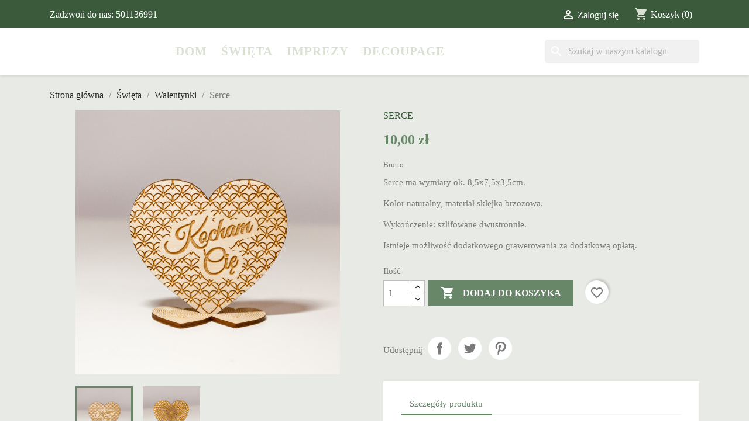

--- FILE ---
content_type: text/html; charset=utf-8
request_url: https://sklep.prometio.pl/walentynki/49-serce-przestrzen.html
body_size: 79965
content:
<!doctype html>
<html lang="pl-PL">

  <head>
    
      
  <meta charset="utf-8">


  <meta http-equiv="x-ua-compatible" content="ie=edge">



  <title>Serce</title>
  
    
  
  <meta name="description" content="Serce ma wymiary ok. 8,5x7,5x3,5cm.
Kolor naturalny, materiał sklejka brzozowa.
Wykończenie: szlifowane dwustronnie.

Istnieje możliwość dodatkowego grawerowania za dodatkową opłatą.">
  <meta name="keywords" content="">
        <link rel="canonical" href="https://sklep.prometio.pl/walentynki/49-serce-przestrzen.html">
    
      
  
  
    <script type="application/ld+json">
  {
    "@context": "https://schema.org",
    "@type": "Organization",
    "name" : "Prometio",
    "url" : "https://sklep.prometio.pl/",
          "logo": {
        "@type": "ImageObject",
        "url":"https://sklep.prometio.pl/img/homedecor-logo-1648563092.jpg"
      }
      }
</script>

<script type="application/ld+json">
  {
    "@context": "https://schema.org",
    "@type": "WebPage",
    "isPartOf": {
      "@type": "WebSite",
      "url":  "https://sklep.prometio.pl/",
      "name": "Prometio"
    },
    "name": "Serce",
    "url":  "https://sklep.prometio.pl/walentynki/49-serce-przestrzen.html"
  }
</script>


  <script type="application/ld+json">
    {
      "@context": "https://schema.org",
      "@type": "BreadcrumbList",
      "itemListElement": [
                  {
            "@type": "ListItem",
            "position": 1,
            "name": "Strona główna",
            "item": "https://sklep.prometio.pl/"
          },                  {
            "@type": "ListItem",
            "position": 2,
            "name": "Święta",
            "item": "https://sklep.prometio.pl/13-swieta"
          },                  {
            "@type": "ListItem",
            "position": 3,
            "name": "Walentynki",
            "item": "https://sklep.prometio.pl/14-walentynki"
          },                  {
            "@type": "ListItem",
            "position": 4,
            "name": "Serce",
            "item": "https://sklep.prometio.pl/walentynki/49-serce-przestrzen.html"
          }              ]
    }
  </script>
  
  
  
  <script type="application/ld+json">
  {
    "@context": "https://schema.org/",
    "@type": "Product",
    "name": "Serce",
    "description": "Serce ma wymiary ok. 8,5x7,5x3,5cm. Kolor naturalny, materiał sklejka brzozowa. Wykończenie: szlifowane dwustronnie.  Istnieje możliwość dodatkowego grawerowania za dodatkową opłatą.",
    "category": "Walentynki",
    "image" :"https://sklep.prometio.pl/145-home_default/serce-przestrzen.jpg",    "sku": "49",
    "mpn": "49"
        ,
    "brand": {
      "@type": "Thing",
      "name": "Prometio"
    }
                ,
    "offers": {
      "@type": "Offer",
      "priceCurrency": "PLN",
      "name": "Serce",
      "price": "10",
      "url": "https://sklep.prometio.pl/walentynki/49-serce-przestrzen.html",
      "priceValidUntil": "2026-02-16",
              "image": ["https://sklep.prometio.pl/145-large_default/serce-przestrzen.jpg","https://sklep.prometio.pl/143-large_default/serce-przestrzen.jpg"],
            "sku": "49",
      "mpn": "49",
                        "availability": "https://schema.org/InStock",
      "seller": {
        "@type": "Organization",
        "name": "Prometio"
      }
    }
      }
</script>

  
  
    
  

  
    <meta property="og:title" content="Serce" />
    <meta property="og:description" content="Serce ma wymiary ok. 8,5x7,5x3,5cm.
Kolor naturalny, materiał sklejka brzozowa.
Wykończenie: szlifowane dwustronnie.

Istnieje możliwość dodatkowego grawerowania za dodatkową opłatą." />
    <meta property="og:url" content="https://sklep.prometio.pl/walentynki/49-serce-przestrzen.html" />
    <meta property="og:site_name" content="Prometio" />
        



  <meta name="viewport" content="width=device-width, initial-scale=1">



  <link rel="icon" type="image/vnd.microsoft.icon" href="https://sklep.prometio.pl/img/favicon.ico?1649260372">
  <link rel="shortcut icon" type="image/x-icon" href="https://sklep.prometio.pl/img/favicon.ico?1649260372">



    <link rel="stylesheet" href="https://sklep.prometio.pl/themes/classic/assets/css/theme.css" type="text/css" media="all">
  <link rel="stylesheet" href="https://sklep.prometio.pl/modules/blockreassurance/views/dist/front.css" type="text/css" media="all">
  <link rel="stylesheet" href="https://sklep.prometio.pl/modules/ps_searchbar/ps_searchbar.css" type="text/css" media="all">
  <link rel="stylesheet" href="https://sklep.prometio.pl/modules/productcomments/views/css/productcomments.css" type="text/css" media="all">
  <link rel="stylesheet" href="https://sklep.prometio.pl/modules/bluepayment/views/css/front.css" type="text/css" media="all">
  <link rel="stylesheet" href="https://sklep.prometio.pl/js/jquery/ui/themes/base/minified/jquery-ui.min.css" type="text/css" media="all">
  <link rel="stylesheet" href="https://sklep.prometio.pl/js/jquery/ui/themes/base/minified/jquery.ui.theme.min.css" type="text/css" media="all">
  <link rel="stylesheet" href="https://sklep.prometio.pl/modules/blockwishlist/public/wishlist.css" type="text/css" media="all">
  <link rel="stylesheet" href="https://sklep.prometio.pl/modules/ps_imageslider/css/homeslider.css" type="text/css" media="all">
  <link rel="stylesheet" href="https://sklep.prometio.pl/themes/child_classic/assets/css/custom.css" type="text/css" media="all">




  

  <script type="text/javascript">
        var asset_path = "\/modules\/bluepayment\/views\/";
        var blockwishlistController = "https:\/\/sklep.prometio.pl\/module\/blockwishlist\/action";
        var bluepayment_env = "PRODUCTION";
        var change_payment = "zmie\u0144";
        var get_regulations_url = "https:\/\/sklep.prometio.pl\/module\/bluepayment\/regulationsGet";
        var prestashop = {"cart":{"products":[],"totals":{"total":{"type":"total","label":"Razem","amount":0,"value":"0,00\u00a0z\u0142"},"total_including_tax":{"type":"total","label":"Suma (brutto)","amount":0,"value":"0,00\u00a0z\u0142"},"total_excluding_tax":{"type":"total","label":"Suma (netto)","amount":0,"value":"0,00\u00a0z\u0142"}},"subtotals":{"products":{"type":"products","label":"Produkty","amount":0,"value":"0,00\u00a0z\u0142"},"discounts":null,"shipping":{"type":"shipping","label":"Wysy\u0142ka","amount":0,"value":""},"tax":null},"products_count":0,"summary_string":"0 sztuk","vouchers":{"allowed":0,"added":[]},"discounts":[],"minimalPurchase":0,"minimalPurchaseRequired":""},"currency":{"id":1,"name":"Z\u0142oty polski","iso_code":"PLN","iso_code_num":"985","sign":"z\u0142"},"customer":{"lastname":null,"firstname":null,"email":null,"birthday":null,"newsletter":null,"newsletter_date_add":null,"optin":null,"website":null,"company":null,"siret":null,"ape":null,"is_logged":false,"gender":{"type":null,"name":null},"addresses":[]},"language":{"name":"Polski (Polish)","iso_code":"pl","locale":"pl-PL","language_code":"pl","is_rtl":"0","date_format_lite":"Y-m-d","date_format_full":"Y-m-d H:i:s","id":1},"page":{"title":"","canonical":"https:\/\/sklep.prometio.pl\/walentynki\/49-serce-przestrzen.html","meta":{"title":"Serce","description":"Serce ma wymiary ok. 8,5x7,5x3,5cm.\nKolor naturalny, materia\u0142 sklejka brzozowa.\nWyko\u0144czenie: szlifowane dwustronnie.\n\nIstnieje mo\u017cliwo\u015b\u0107 dodatkowego grawerowania za dodatkow\u0105 op\u0142at\u0105.","keywords":"","robots":"index"},"page_name":"product","body_classes":{"lang-pl":true,"lang-rtl":false,"country-PL":true,"currency-PLN":true,"layout-full-width":true,"page-product":true,"tax-display-enabled":true,"product-id-49":true,"product-Serce":true,"product-id-category-14":true,"product-id-manufacturer-0":true,"product-id-supplier-0":true,"product-available-for-order":true},"admin_notifications":[]},"shop":{"name":"Prometio","logo":"https:\/\/sklep.prometio.pl\/img\/homedecor-logo-1648563092.jpg","stores_icon":"https:\/\/sklep.prometio.pl\/img\/logo_stores.png","favicon":"https:\/\/sklep.prometio.pl\/img\/favicon.ico"},"urls":{"base_url":"https:\/\/sklep.prometio.pl\/","current_url":"https:\/\/sklep.prometio.pl\/walentynki\/49-serce-przestrzen.html","shop_domain_url":"https:\/\/sklep.prometio.pl","img_ps_url":"https:\/\/sklep.prometio.pl\/img\/","img_cat_url":"https:\/\/sklep.prometio.pl\/img\/c\/","img_lang_url":"https:\/\/sklep.prometio.pl\/img\/l\/","img_prod_url":"https:\/\/sklep.prometio.pl\/img\/p\/","img_manu_url":"https:\/\/sklep.prometio.pl\/img\/m\/","img_sup_url":"https:\/\/sklep.prometio.pl\/img\/su\/","img_ship_url":"https:\/\/sklep.prometio.pl\/img\/s\/","img_store_url":"https:\/\/sklep.prometio.pl\/img\/st\/","img_col_url":"https:\/\/sklep.prometio.pl\/img\/co\/","img_url":"https:\/\/sklep.prometio.pl\/themes\/child_classic\/assets\/img\/","css_url":"https:\/\/sklep.prometio.pl\/themes\/child_classic\/assets\/css\/","js_url":"https:\/\/sklep.prometio.pl\/themes\/child_classic\/assets\/js\/","pic_url":"https:\/\/sklep.prometio.pl\/upload\/","pages":{"address":"https:\/\/sklep.prometio.pl\/adres","addresses":"https:\/\/sklep.prometio.pl\/adresy","authentication":"https:\/\/sklep.prometio.pl\/logowanie","cart":"https:\/\/sklep.prometio.pl\/koszyk","category":"https:\/\/sklep.prometio.pl\/index.php?controller=category","cms":"https:\/\/sklep.prometio.pl\/index.php?controller=cms","contact":"https:\/\/sklep.prometio.pl\/kontakt","discount":"https:\/\/sklep.prometio.pl\/rabaty","guest_tracking":"https:\/\/sklep.prometio.pl\/sledzenie-zamowien-gosci","history":"https:\/\/sklep.prometio.pl\/historia-zamowien","identity":"https:\/\/sklep.prometio.pl\/dane-osobiste","index":"https:\/\/sklep.prometio.pl\/","my_account":"https:\/\/sklep.prometio.pl\/moje-konto","order_confirmation":"https:\/\/sklep.prometio.pl\/potwierdzenie-zamowienia","order_detail":"https:\/\/sklep.prometio.pl\/index.php?controller=order-detail","order_follow":"https:\/\/sklep.prometio.pl\/sledzenie-zamowienia","order":"https:\/\/sklep.prometio.pl\/zam\u00f3wienie","order_return":"https:\/\/sklep.prometio.pl\/index.php?controller=order-return","order_slip":"https:\/\/sklep.prometio.pl\/potwierdzenie-zwrotu","pagenotfound":"https:\/\/sklep.prometio.pl\/nie-znaleziono-strony","password":"https:\/\/sklep.prometio.pl\/odzyskiwanie-hasla","pdf_invoice":"https:\/\/sklep.prometio.pl\/index.php?controller=pdf-invoice","pdf_order_return":"https:\/\/sklep.prometio.pl\/index.php?controller=pdf-order-return","pdf_order_slip":"https:\/\/sklep.prometio.pl\/index.php?controller=pdf-order-slip","prices_drop":"https:\/\/sklep.prometio.pl\/promocje","product":"https:\/\/sklep.prometio.pl\/index.php?controller=product","search":"https:\/\/sklep.prometio.pl\/szukaj","sitemap":"https:\/\/sklep.prometio.pl\/Mapa strony","stores":"https:\/\/sklep.prometio.pl\/nasze-sklepy","supplier":"https:\/\/sklep.prometio.pl\/dostawcy","register":"https:\/\/sklep.prometio.pl\/logowanie?create_account=1","order_login":"https:\/\/sklep.prometio.pl\/zam\u00f3wienie?login=1"},"alternative_langs":[],"theme_assets":"\/themes\/child_classic\/assets\/","actions":{"logout":"https:\/\/sklep.prometio.pl\/?mylogout="},"no_picture_image":{"bySize":{"small_default":{"url":"https:\/\/sklep.prometio.pl\/img\/p\/pl-default-small_default.jpg","width":98,"height":98},"cart_default":{"url":"https:\/\/sklep.prometio.pl\/img\/p\/pl-default-cart_default.jpg","width":125,"height":125},"home_default":{"url":"https:\/\/sklep.prometio.pl\/img\/p\/pl-default-home_default.jpg","width":250,"height":250},"medium_default":{"url":"https:\/\/sklep.prometio.pl\/img\/p\/pl-default-medium_default.jpg","width":452,"height":452},"large_default":{"url":"https:\/\/sklep.prometio.pl\/img\/p\/pl-default-large_default.jpg","width":800,"height":800}},"small":{"url":"https:\/\/sklep.prometio.pl\/img\/p\/pl-default-small_default.jpg","width":98,"height":98},"medium":{"url":"https:\/\/sklep.prometio.pl\/img\/p\/pl-default-home_default.jpg","width":250,"height":250},"large":{"url":"https:\/\/sklep.prometio.pl\/img\/p\/pl-default-large_default.jpg","width":800,"height":800},"legend":""}},"configuration":{"display_taxes_label":true,"display_prices_tax_incl":true,"is_catalog":false,"show_prices":true,"opt_in":{"partner":true},"quantity_discount":{"type":"discount","label":"Rabat Jednostkowy"},"voucher_enabled":0,"return_enabled":0},"field_required":[],"breadcrumb":{"links":[{"title":"Strona g\u0142\u00f3wna","url":"https:\/\/sklep.prometio.pl\/"},{"title":"\u015awi\u0119ta","url":"https:\/\/sklep.prometio.pl\/13-swieta"},{"title":"Walentynki","url":"https:\/\/sklep.prometio.pl\/14-walentynki"},{"title":"Serce","url":"https:\/\/sklep.prometio.pl\/walentynki\/49-serce-przestrzen.html"}],"count":4},"link":{"protocol_link":"https:\/\/","protocol_content":"https:\/\/"},"time":1769905435,"static_token":"c724fca33bcf94d7c6385c9a49731c05","token":"a895822316e3053092ef3d80e17eff72","debug":false};
        var productsAlreadyTagged = [];
        var psemailsubscription_subscription = "https:\/\/sklep.prometio.pl\/module\/ps_emailsubscription\/subscription";
        var psr_icon_color = "#F19D76";
        var read_more = "czytaj wi\u0119cej";
        var removeFromWishlistUrl = "https:\/\/sklep.prometio.pl\/module\/blockwishlist\/action?action=deleteProductFromWishlist";
        var wishlistAddProductToCartUrl = "https:\/\/sklep.prometio.pl\/module\/blockwishlist\/action?action=addProductToCart";
        var wishlistUrl = "https:\/\/sklep.prometio.pl\/module\/blockwishlist\/view";
      </script>



  <!-- emarketing start -->










<!-- emarketing end -->
<script type="text/javascript">
	(window.gaDevIds=window.gaDevIds||[]).push('d6YPbH');
	(function(i,s,o,g,r,a,m){i['GoogleAnalyticsObject']=r;i[r]=i[r]||function(){
	(i[r].q=i[r].q||[]).push(arguments)},i[r].l=1*new Date();a=s.createElement(o),
	m=s.getElementsByTagName(o)[0];a.async=1;a.src=g;m.parentNode.insertBefore(a,m)
	})(window,document,'script','https://www.google-analytics.com/analytics.js','ga');

            ga('create', 'G-NZK839028W', 'auto');
                        ga('send', 'pageview');
    
    ga('require', 'ec');
</script>




    
  <meta property="og:type" content="product">
      <meta property="og:image" content="https://sklep.prometio.pl/145-large_default/serce-przestrzen.jpg">
  
      <meta property="product:pretax_price:amount" content="10">
    <meta property="product:pretax_price:currency" content="PLN">
    <meta property="product:price:amount" content="10">
    <meta property="product:price:currency" content="PLN">
    
  </head>

  <body id="product" class="lang-pl country-pl currency-pln layout-full-width page-product tax-display-enabled product-id-49 product-serce product-id-category-14 product-id-manufacturer-0 product-id-supplier-0 product-available-for-order">

    
      
    

    <main>
      
              

      <header id="header">
        
          
  <div class="header-banner">
    
  </div>



  <nav class="header-nav">
    <div class="container">
      <div class="row">
        <div class="hidden-sm-down">
          <div class="col-md-5 col-xs-12">
            <div id="_desktop_contact_link">
  <div id="contact-link">
                Zadzwoń do nas: <span>501136991</span>
      </div>
</div>

          </div>
          <div class="col-md-7 right-nav">
              <div id="_desktop_user_info">
  <div class="user-info">
          <a
        href="https://sklep.prometio.pl/moje-konto"
        title="Zaloguj się do swojego konta klienta"
        rel="nofollow"
      >
        <i class="material-icons">&#xE7FF;</i>
        <span class="hidden-sm-down">Zaloguj się</span>
      </a>
      </div>
</div>
<div id="_desktop_cart">
  <div class="blockcart cart-preview inactive" data-refresh-url="//sklep.prometio.pl/module/ps_shoppingcart/ajax">
    <div class="header">
              <i class="material-icons shopping-cart" aria-hidden="true">shopping_cart</i>
        <span class="hidden-sm-down">Koszyk</span>
        <span class="cart-products-count">(0)</span>
          </div>
  </div>
</div>

          </div>
        </div>
        <div class="hidden-md-up text-sm-center mobile">
          <div class="float-xs-left" id="menu-icon">
            <i class="material-icons d-inline">&#xE5D2;</i>
          </div>
          <div class="float-xs-right" id="_mobile_cart"></div>
          <div class="float-xs-right" id="_mobile_user_info"></div>
          <div class="top-logo" id="_mobile_logo"></div>
          <div class="clearfix"></div>
        </div>
      </div>
    </div>
  </nav>



  <div class="header-top">
    <div class="container">
       <div class="row">
        <div class="col-md-2 hidden-sm-down" id="_desktop_logo">
                                    
  <a href="https://sklep.prometio.pl/">
    <img
      class="logo img-fluid"
      src="https://sklep.prometio.pl/img/homedecor-logo-1648563092.jpg"
      alt="Prometio"
      width="2102"
      height="532">
  </a>

                              </div>
        <div class="header-top-right col-md-10 col-sm-12 position-static">
          

<div class="menu js-top-menu position-static hidden-sm-down" id="_desktop_top_menu">
    
          <ul class="top-menu" id="top-menu" data-depth="0">
                    <li class="category" id="category-11">
                          <a
                class="dropdown-item"
                href="https://sklep.prometio.pl/11-dom" data-depth="0"
                              >
                                Dom
              </a>
                          </li>
                    <li class="category" id="category-13">
                          <a
                class="dropdown-item"
                href="https://sklep.prometio.pl/13-swieta" data-depth="0"
                              >
                                                                      <span class="float-xs-right hidden-md-up">
                    <span data-target="#top_sub_menu_92474" data-toggle="collapse" class="navbar-toggler collapse-icons">
                      <i class="material-icons add">&#xE313;</i>
                      <i class="material-icons remove">&#xE316;</i>
                    </span>
                  </span>
                                Święta
              </a>
                            <div  class="popover sub-menu js-sub-menu collapse" id="top_sub_menu_92474">
                
          <ul class="top-menu"  data-depth="1">
                    <li class="category" id="category-14">
                          <a
                class="dropdown-item dropdown-submenu"
                href="https://sklep.prometio.pl/14-walentynki" data-depth="1"
                              >
                                Walentynki
              </a>
                          </li>
                    <li class="category" id="category-15">
                          <a
                class="dropdown-item dropdown-submenu"
                href="https://sklep.prometio.pl/15-boze-narodzenie" data-depth="1"
                              >
                                Boże Narodzenie
              </a>
                          </li>
                    <li class="category" id="category-19">
                          <a
                class="dropdown-item dropdown-submenu"
                href="https://sklep.prometio.pl/19-wielkanoc" data-depth="1"
                              >
                                Wielkanoc
              </a>
                          </li>
              </ul>
    
              </div>
                          </li>
                    <li class="category" id="category-16">
                          <a
                class="dropdown-item"
                href="https://sklep.prometio.pl/16-imprezy" data-depth="0"
                              >
                                                                      <span class="float-xs-right hidden-md-up">
                    <span data-target="#top_sub_menu_96157" data-toggle="collapse" class="navbar-toggler collapse-icons">
                      <i class="material-icons add">&#xE313;</i>
                      <i class="material-icons remove">&#xE316;</i>
                    </span>
                  </span>
                                Imprezy
              </a>
                            <div  class="popover sub-menu js-sub-menu collapse" id="top_sub_menu_96157">
                
          <ul class="top-menu"  data-depth="1">
                    <li class="category" id="category-17">
                          <a
                class="dropdown-item dropdown-submenu"
                href="https://sklep.prometio.pl/17-slub-i-wesele" data-depth="1"
                              >
                                Ślub i wesele
              </a>
                          </li>
                    <li class="category" id="category-18">
                          <a
                class="dropdown-item dropdown-submenu"
                href="https://sklep.prometio.pl/18-urodziny" data-depth="1"
                              >
                                Urodziny
              </a>
                          </li>
              </ul>
    
              </div>
                          </li>
                    <li class="category" id="category-10">
                          <a
                class="dropdown-item"
                href="https://sklep.prometio.pl/10-decoupage" data-depth="0"
                              >
                                Decoupage
              </a>
                          </li>
              </ul>
    
    <div class="clearfix"></div>
</div>
<div id="search_widget" class="search-widgets" data-search-controller-url="//sklep.prometio.pl/szukaj">
  <form method="get" action="//sklep.prometio.pl/szukaj">
    <input type="hidden" name="controller" value="search">
    <i class="material-icons search" aria-hidden="true">search</i>
    <input type="text" name="s" value="" placeholder="Szukaj w naszym katalogu" aria-label="Szukaj">
    <i class="material-icons clear" aria-hidden="true">clear</i>
  </form>
</div>

        </div>
      </div>
      <div id="mobile_top_menu_wrapper" class="row hidden-md-up" style="display:none;">
        <div class="js-top-menu mobile" id="_mobile_top_menu"></div>
        <div class="js-top-menu-bottom">
          <div id="_mobile_currency_selector"></div>
          <div id="_mobile_language_selector"></div>
          <div id="_mobile_contact_link"></div>
        </div>
      </div>
    </div>
  </div>
  

        
      </header>

      <section id="wrapper">
        
          
<aside id="notifications">
  <div class="container">
    
    
    
      </div>
</aside>
        

        
        <div class="container">
          
            <nav data-depth="4" class="breadcrumb hidden-sm-down">
  <ol>
    
              
          <li>
                          <a href="https://sklep.prometio.pl/"><span>Strona główna</span></a>
                      </li>
        
              
          <li>
                          <a href="https://sklep.prometio.pl/13-swieta"><span>Święta</span></a>
                      </li>
        
              
          <li>
                          <a href="https://sklep.prometio.pl/14-walentynki"><span>Walentynki</span></a>
                      </li>
        
              
          <li>
                          <span>Serce</span>
                      </li>
        
          
  </ol>
</nav>
          

          

          
  <div id="content-wrapper" class="js-content-wrapper">
    
    

  <section id="main">
    <meta content="https://sklep.prometio.pl/walentynki/49-serce-przestrzen.html">

    <div class="row product-container js-product-container">
      <div class="col-md-6">
        
          <section class="page-content" id="content">
            
              
    <ul class="product-flags js-product-flags">
            </ul>


              
                <div class="images-container js-images-container">
  
    <div class="product-cover">
              <img
          class="js-qv-product-cover img-fluid"
          src="https://sklep.prometio.pl/145-medium_default/serce-przestrzen.jpg"
                      alt="Serce"
                    loading="lazy"
          width="452"
          height="452"
        >
        <div class="layer hidden-sm-down" data-toggle="modal" data-target="#product-modal">
          <i class="material-icons zoom-in">search</i>
        </div>
          </div>
  

  
    <div class="js-qv-mask mask">
      <ul class="product-images js-qv-product-images">
                  <li class="thumb-container js-thumb-container">
            <img
              class="thumb js-thumb  selected js-thumb-selected "
              data-image-medium-src="https://sklep.prometio.pl/145-medium_default/serce-przestrzen.jpg"
              data-image-large-src="https://sklep.prometio.pl/145-large_default/serce-przestrzen.jpg"
              src="https://sklep.prometio.pl/145-small_default/serce-przestrzen.jpg"
                              alt="Serce"
                            loading="lazy"
              width="98"
              height="98"
            >
          </li>
                  <li class="thumb-container js-thumb-container">
            <img
              class="thumb js-thumb "
              data-image-medium-src="https://sklep.prometio.pl/143-medium_default/serce-przestrzen.jpg"
              data-image-large-src="https://sklep.prometio.pl/143-large_default/serce-przestrzen.jpg"
              src="https://sklep.prometio.pl/143-small_default/serce-przestrzen.jpg"
                              alt="Serce"
                            loading="lazy"
              width="98"
              height="98"
            >
          </li>
              </ul>
    </div>
  

</div>
              
              <div class="scroll-box-arrows">
                <i class="material-icons left">&#xE314;</i>
                <i class="material-icons right">&#xE315;</i>
              </div>

            
          </section>
        
        </div>
        <div class="col-md-6">
          
            
              <h1 class="h1">Serce</h1>
            
          
          
              <div class="product-prices js-product-prices">
    
          

    
      <div
        class="product-price h5 ">

        <div class="current-price">
          <span class='current-price-value' content="10">
                                      10,00 zł
                      </span>

                  </div>

        
                  
      </div>
    

    
          

    
          

    
          

    

    <div class="tax-shipping-delivery-label">
              Brutto
            
      
                                          </div>
  </div>
          

          <div class="product-information">
            
              <div id="product-description-short-49" class="product-description"><p>Serce ma wymiary ok. 8,5x7,5x3,5cm.</p>
<p>Kolor naturalny, materiał sklejka brzozowa.</p>
<p>Wykończenie: szlifowane dwustronnie.</p>
<p></p>
<p>Istnieje możliwość dodatkowego grawerowania za dodatkową opłatą.</p></div>
            

            
            <div class="product-actions js-product-actions">
              
                <form action="https://sklep.prometio.pl/koszyk" method="post" id="add-to-cart-or-refresh">
                  <input type="hidden" name="token" value="c724fca33bcf94d7c6385c9a49731c05">
                  <input type="hidden" name="id_product" value="49" id="product_page_product_id">
                  <input type="hidden" name="id_customization" value="0" id="product_customization_id" class="js-product-customization-id">

                  
                    <div class="product-variants js-product-variants">
  </div>
                  

                  
                                      

                  
                    <section class="product-discounts js-product-discounts">
  </section>
                  

                  
                    <div class="product-add-to-cart js-product-add-to-cart">
      <span class="control-label">Ilość</span>

    
      <div class="product-quantity clearfix">
        <div class="qty">
          <input
            type="number"
            name="qty"
            id="quantity_wanted"
            inputmode="numeric"
            pattern="[0-9]*"
                          value="1"
              min="1"
                        class="input-group"
            aria-label="Ilość"
          >
        </div>

        <div class="add">
          <button
            class="btn btn-primary add-to-cart"
            data-button-action="add-to-cart"
            type="submit"
                      >
            <i class="material-icons shopping-cart">&#xE547;</i>
            Dodaj do koszyka
          </button>
        </div>

        <div
  class="wishlist-button"
  data-url="https://sklep.prometio.pl/module/blockwishlist/action?action=deleteProductFromWishlist"
  data-product-id="49"
  data-product-attribute-id="0"
  data-is-logged=""
  data-list-id="1"
  data-checked="true"
  data-is-product="true"
></div>


      </div>
    

    
      <span id="product-availability" class="js-product-availability">
              </span>
    

    
      <p class="product-minimal-quantity js-product-minimal-quantity">
              </p>
    
  </div>
                  

                  
                    <div class="product-additional-info js-product-additional-info">
  

      <div class="social-sharing">
      <span>Udostępnij</span>
      <ul>
                  <li class="facebook icon-gray"><a href="https://www.facebook.com/sharer.php?u=https%3A%2F%2Fsklep.prometio.pl%2Fwalentynki%2F49-serce-przestrzen.html" class="text-hide" title="Udostępnij" target="_blank" rel="noopener noreferrer">Udostępnij</a></li>
                  <li class="twitter icon-gray"><a href="https://twitter.com/intent/tweet?text=Serce https%3A%2F%2Fsklep.prometio.pl%2Fwalentynki%2F49-serce-przestrzen.html" class="text-hide" title="Tweetuj" target="_blank" rel="noopener noreferrer">Tweetuj</a></li>
                  <li class="pinterest icon-gray"><a href="https://www.pinterest.com/pin/create/button/?media=https%3A%2F%2Fsklep.prometio.pl%2F145%2Fserce-przestrzen.jpg&amp;url=https%3A%2F%2Fsklep.prometio.pl%2Fwalentynki%2F49-serce-przestrzen.html" class="text-hide" title="Pinterest" target="_blank" rel="noopener noreferrer">Pinterest</a></li>
              </ul>
    </div>
  

</div>
                  

                                    
                </form>
              

            </div>

            
              <div class="blockreassurance_product">
            <div>
            <span class="item-product">
                                                        <img class="svg invisible" src="/modules/blockreassurance/views/img/reassurance/pack2/security.svg">
                                    &nbsp;
            </span>
                          <span class="block-title" style="color:#000000;">Polityka bezpieczeństwa</span>
              <p style="color:#000000;">(edytuj w module Customer Reassurance)</p>
                    </div>
            <div>
            <span class="item-product">
                                                        <img class="svg invisible" src="/modules/blockreassurance/views/img/reassurance/pack2/carrier.svg">
                                    &nbsp;
            </span>
                          <span class="block-title" style="color:#000000;">Zasady dostawy</span>
              <p style="color:#000000;">(edytuj w module Customer Reassurance)</p>
                    </div>
            <div>
            <span class="item-product">
                                                        <img class="svg invisible" src="/modules/blockreassurance/views/img/reassurance/pack2/parcel.svg">
                                    &nbsp;
            </span>
                          <span class="block-title" style="color:#000000;">Zasady zwrotu</span>
              <p style="color:#000000;">(edytuj w module Customer Reassurance)</p>
                    </div>
        <div class="clearfix"></div>
</div>

            

            
              <div class="tabs">
                <ul class="nav nav-tabs" role="tablist">
                                    <li class="nav-item">
                    <a
                      class="nav-link active js-product-nav-active"
                      data-toggle="tab"
                      href="#product-details"
                      role="tab"
                      aria-controls="product-details"
                       aria-selected="true">Szczegóły produktu</a>
                  </li>
                                                    </ul>

                <div class="tab-content" id="tab-content">
                 <div class="tab-pane fade in" id="description" role="tabpanel">
                   
                     <div class="product-description"></div>
                   
                 </div>

                 
                   <div class="js-product-details tab-pane fade in active"
     id="product-details"
     data-product="{&quot;id_shop_default&quot;:&quot;1&quot;,&quot;id_manufacturer&quot;:&quot;0&quot;,&quot;id_supplier&quot;:&quot;0&quot;,&quot;reference&quot;:&quot;&quot;,&quot;is_virtual&quot;:&quot;0&quot;,&quot;delivery_in_stock&quot;:&quot;&quot;,&quot;delivery_out_stock&quot;:&quot;&quot;,&quot;id_category_default&quot;:&quot;14&quot;,&quot;on_sale&quot;:&quot;0&quot;,&quot;online_only&quot;:&quot;0&quot;,&quot;ecotax&quot;:0,&quot;minimal_quantity&quot;:&quot;1&quot;,&quot;low_stock_threshold&quot;:null,&quot;low_stock_alert&quot;:&quot;0&quot;,&quot;price&quot;:&quot;10,00\u00a0z\u0142&quot;,&quot;unity&quot;:&quot;&quot;,&quot;unit_price_ratio&quot;:&quot;0.000000&quot;,&quot;additional_shipping_cost&quot;:&quot;0.000000&quot;,&quot;customizable&quot;:&quot;0&quot;,&quot;text_fields&quot;:&quot;0&quot;,&quot;uploadable_files&quot;:&quot;0&quot;,&quot;redirect_type&quot;:&quot;301-category&quot;,&quot;id_type_redirected&quot;:&quot;0&quot;,&quot;available_for_order&quot;:&quot;1&quot;,&quot;available_date&quot;:&quot;0000-00-00&quot;,&quot;show_condition&quot;:&quot;0&quot;,&quot;condition&quot;:&quot;new&quot;,&quot;show_price&quot;:&quot;1&quot;,&quot;indexed&quot;:&quot;1&quot;,&quot;visibility&quot;:&quot;both&quot;,&quot;cache_default_attribute&quot;:&quot;0&quot;,&quot;advanced_stock_management&quot;:&quot;0&quot;,&quot;date_add&quot;:&quot;2022-02-03 02:50:09&quot;,&quot;date_upd&quot;:&quot;2022-02-03 20:13:05&quot;,&quot;pack_stock_type&quot;:&quot;3&quot;,&quot;meta_description&quot;:&quot;&quot;,&quot;meta_keywords&quot;:&quot;&quot;,&quot;meta_title&quot;:&quot;&quot;,&quot;link_rewrite&quot;:&quot;serce-przestrzen&quot;,&quot;name&quot;:&quot;Serce&quot;,&quot;description&quot;:&quot;&quot;,&quot;description_short&quot;:&quot;&lt;p&gt;Serce ma wymiary ok. 8,5x7,5x3,5cm.&lt;\/p&gt;\n&lt;p&gt;Kolor naturalny, materia\u0142 sklejka brzozowa.&lt;\/p&gt;\n&lt;p&gt;Wyko\u0144czenie: szlifowane dwustronnie.&lt;\/p&gt;\n&lt;p&gt;&lt;\/p&gt;\n&lt;p&gt;Istnieje mo\u017cliwo\u015b\u0107 dodatkowego grawerowania za dodatkow\u0105 op\u0142at\u0105.&lt;\/p&gt;&quot;,&quot;available_now&quot;:&quot;&quot;,&quot;available_later&quot;:&quot;&quot;,&quot;id&quot;:49,&quot;id_product&quot;:49,&quot;out_of_stock&quot;:2,&quot;new&quot;:0,&quot;id_product_attribute&quot;:&quot;0&quot;,&quot;quantity_wanted&quot;:1,&quot;extraContent&quot;:[],&quot;allow_oosp&quot;:0,&quot;category&quot;:&quot;walentynki&quot;,&quot;category_name&quot;:&quot;Walentynki&quot;,&quot;link&quot;:&quot;https:\/\/sklep.prometio.pl\/walentynki\/49-serce-przestrzen.html&quot;,&quot;attribute_price&quot;:0,&quot;price_tax_exc&quot;:10,&quot;price_without_reduction&quot;:10,&quot;reduction&quot;:0,&quot;specific_prices&quot;:[],&quot;quantity&quot;:10,&quot;quantity_all_versions&quot;:10,&quot;id_image&quot;:&quot;pl-default&quot;,&quot;features&quot;:[],&quot;attachments&quot;:[],&quot;virtual&quot;:0,&quot;pack&quot;:0,&quot;packItems&quot;:[],&quot;nopackprice&quot;:0,&quot;customization_required&quot;:false,&quot;rate&quot;:0,&quot;tax_name&quot;:&quot;&quot;,&quot;ecotax_rate&quot;:0,&quot;unit_price&quot;:&quot;&quot;,&quot;customizations&quot;:{&quot;fields&quot;:[]},&quot;id_customization&quot;:0,&quot;is_customizable&quot;:false,&quot;show_quantities&quot;:false,&quot;quantity_label&quot;:&quot;Przedmioty&quot;,&quot;quantity_discounts&quot;:[],&quot;customer_group_discount&quot;:0,&quot;images&quot;:[{&quot;bySize&quot;:{&quot;small_default&quot;:{&quot;url&quot;:&quot;https:\/\/sklep.prometio.pl\/145-small_default\/serce-przestrzen.jpg&quot;,&quot;width&quot;:98,&quot;height&quot;:98},&quot;cart_default&quot;:{&quot;url&quot;:&quot;https:\/\/sklep.prometio.pl\/145-cart_default\/serce-przestrzen.jpg&quot;,&quot;width&quot;:125,&quot;height&quot;:125},&quot;home_default&quot;:{&quot;url&quot;:&quot;https:\/\/sklep.prometio.pl\/145-home_default\/serce-przestrzen.jpg&quot;,&quot;width&quot;:250,&quot;height&quot;:250},&quot;medium_default&quot;:{&quot;url&quot;:&quot;https:\/\/sklep.prometio.pl\/145-medium_default\/serce-przestrzen.jpg&quot;,&quot;width&quot;:452,&quot;height&quot;:452},&quot;large_default&quot;:{&quot;url&quot;:&quot;https:\/\/sklep.prometio.pl\/145-large_default\/serce-przestrzen.jpg&quot;,&quot;width&quot;:800,&quot;height&quot;:800}},&quot;small&quot;:{&quot;url&quot;:&quot;https:\/\/sklep.prometio.pl\/145-small_default\/serce-przestrzen.jpg&quot;,&quot;width&quot;:98,&quot;height&quot;:98},&quot;medium&quot;:{&quot;url&quot;:&quot;https:\/\/sklep.prometio.pl\/145-home_default\/serce-przestrzen.jpg&quot;,&quot;width&quot;:250,&quot;height&quot;:250},&quot;large&quot;:{&quot;url&quot;:&quot;https:\/\/sklep.prometio.pl\/145-large_default\/serce-przestrzen.jpg&quot;,&quot;width&quot;:800,&quot;height&quot;:800},&quot;legend&quot;:&quot;&quot;,&quot;id_image&quot;:&quot;145&quot;,&quot;cover&quot;:&quot;1&quot;,&quot;position&quot;:&quot;1&quot;,&quot;associatedVariants&quot;:[]},{&quot;bySize&quot;:{&quot;small_default&quot;:{&quot;url&quot;:&quot;https:\/\/sklep.prometio.pl\/143-small_default\/serce-przestrzen.jpg&quot;,&quot;width&quot;:98,&quot;height&quot;:98},&quot;cart_default&quot;:{&quot;url&quot;:&quot;https:\/\/sklep.prometio.pl\/143-cart_default\/serce-przestrzen.jpg&quot;,&quot;width&quot;:125,&quot;height&quot;:125},&quot;home_default&quot;:{&quot;url&quot;:&quot;https:\/\/sklep.prometio.pl\/143-home_default\/serce-przestrzen.jpg&quot;,&quot;width&quot;:250,&quot;height&quot;:250},&quot;medium_default&quot;:{&quot;url&quot;:&quot;https:\/\/sklep.prometio.pl\/143-medium_default\/serce-przestrzen.jpg&quot;,&quot;width&quot;:452,&quot;height&quot;:452},&quot;large_default&quot;:{&quot;url&quot;:&quot;https:\/\/sklep.prometio.pl\/143-large_default\/serce-przestrzen.jpg&quot;,&quot;width&quot;:800,&quot;height&quot;:800}},&quot;small&quot;:{&quot;url&quot;:&quot;https:\/\/sklep.prometio.pl\/143-small_default\/serce-przestrzen.jpg&quot;,&quot;width&quot;:98,&quot;height&quot;:98},&quot;medium&quot;:{&quot;url&quot;:&quot;https:\/\/sklep.prometio.pl\/143-home_default\/serce-przestrzen.jpg&quot;,&quot;width&quot;:250,&quot;height&quot;:250},&quot;large&quot;:{&quot;url&quot;:&quot;https:\/\/sklep.prometio.pl\/143-large_default\/serce-przestrzen.jpg&quot;,&quot;width&quot;:800,&quot;height&quot;:800},&quot;legend&quot;:&quot;&quot;,&quot;id_image&quot;:&quot;143&quot;,&quot;cover&quot;:null,&quot;position&quot;:&quot;2&quot;,&quot;associatedVariants&quot;:[]}],&quot;cover&quot;:{&quot;bySize&quot;:{&quot;small_default&quot;:{&quot;url&quot;:&quot;https:\/\/sklep.prometio.pl\/145-small_default\/serce-przestrzen.jpg&quot;,&quot;width&quot;:98,&quot;height&quot;:98},&quot;cart_default&quot;:{&quot;url&quot;:&quot;https:\/\/sklep.prometio.pl\/145-cart_default\/serce-przestrzen.jpg&quot;,&quot;width&quot;:125,&quot;height&quot;:125},&quot;home_default&quot;:{&quot;url&quot;:&quot;https:\/\/sklep.prometio.pl\/145-home_default\/serce-przestrzen.jpg&quot;,&quot;width&quot;:250,&quot;height&quot;:250},&quot;medium_default&quot;:{&quot;url&quot;:&quot;https:\/\/sklep.prometio.pl\/145-medium_default\/serce-przestrzen.jpg&quot;,&quot;width&quot;:452,&quot;height&quot;:452},&quot;large_default&quot;:{&quot;url&quot;:&quot;https:\/\/sklep.prometio.pl\/145-large_default\/serce-przestrzen.jpg&quot;,&quot;width&quot;:800,&quot;height&quot;:800}},&quot;small&quot;:{&quot;url&quot;:&quot;https:\/\/sklep.prometio.pl\/145-small_default\/serce-przestrzen.jpg&quot;,&quot;width&quot;:98,&quot;height&quot;:98},&quot;medium&quot;:{&quot;url&quot;:&quot;https:\/\/sklep.prometio.pl\/145-home_default\/serce-przestrzen.jpg&quot;,&quot;width&quot;:250,&quot;height&quot;:250},&quot;large&quot;:{&quot;url&quot;:&quot;https:\/\/sklep.prometio.pl\/145-large_default\/serce-przestrzen.jpg&quot;,&quot;width&quot;:800,&quot;height&quot;:800},&quot;legend&quot;:&quot;&quot;,&quot;id_image&quot;:&quot;145&quot;,&quot;cover&quot;:&quot;1&quot;,&quot;position&quot;:&quot;1&quot;,&quot;associatedVariants&quot;:[]},&quot;has_discount&quot;:false,&quot;discount_type&quot;:null,&quot;discount_percentage&quot;:null,&quot;discount_percentage_absolute&quot;:null,&quot;discount_amount&quot;:null,&quot;discount_amount_to_display&quot;:null,&quot;price_amount&quot;:10,&quot;unit_price_full&quot;:&quot;&quot;,&quot;show_availability&quot;:true,&quot;availability_date&quot;:null,&quot;availability_message&quot;:&quot;&quot;,&quot;availability&quot;:&quot;available&quot;}"
     role="tabpanel"
  >
  
          

  
      

  
      

  
    <div class="product-out-of-stock">
      
    </div>
  

  
      

    
      

  
      
</div>
                 

                 
                                    

                               </div>
            </div>
          
        </div>
      </div>
    </div>

    
          

    
      <script type="text/javascript">
  var productCommentUpdatePostErrorMessage = 'Niestety Twoja ocena opinii nie może zostać wysłana.';
  var productCommentAbuseReportErrorMessage = 'Niestety Twoje zgłoszenie naruszenia nie może być wysłane.';
</script>

<div class="row">
  <div class="col-md-12 col-sm-12" id="product-comments-list-header">
    <div class="comments-nb">
      <i class="material-icons" data-icon="chat"></i>
      Komentarze (0)
    </div>
      </div>
</div>

<div id="empty-product-comment" class="product-comment-list-item">
      Na razie nie dodano żadnej recenzji.
  </div>
<div class="row">
  <div class="col-md-12 col-sm-12"
       id="product-comments-list"
       data-list-comments-url="https://sklep.prometio.pl/module/productcomments/ListComments?id_product=49"
       data-update-comment-usefulness-url="https://sklep.prometio.pl/module/productcomments/UpdateCommentUsefulness"
       data-report-comment-url="https://sklep.prometio.pl/module/productcomments/ReportComment"
       data-comment-item-prototype="&lt;div class=&quot;product-comment-list-item row&quot; data-product-comment-id=&quot;@COMMENT_ID@&quot; data-product-id=&quot;@PRODUCT_ID@&quot;&gt;
  &lt;div class=&quot;col-md-3 col-sm-3 comment-infos&quot;&gt;
    &lt;div class=&quot;grade-stars&quot; data-grade=&quot;@COMMENT_GRADE@&quot;&gt;&lt;/div&gt;
    &lt;div class=&quot;comment-date&quot;&gt;
      @COMMENT_DATE@
    &lt;/div&gt;
    &lt;div class=&quot;comment-author&quot;&gt;
      Autor @CUSTOMER_NAME@
    &lt;/div&gt;
  &lt;/div&gt;

  &lt;div class=&quot;col-md-9 col-sm-9 comment-content&quot;&gt;
    &lt;h4&gt;@COMMENT_TITLE@&lt;/h4&gt;
    &lt;p&gt;@COMMENT_COMMENT@&lt;/p&gt;
    &lt;div class=&quot;comment-buttons btn-group&quot;&gt;
              &lt;a class=&quot;useful-review&quot;&gt;
          &lt;i class=&quot;material-icons thumb_up&quot; data-icon=&quot;thumb_up&quot;&gt;&lt;/i&gt;
          &lt;span class=&quot;useful-review-value&quot;&gt;@COMMENT_USEFUL_ADVICES@&lt;/span&gt;
        &lt;/a&gt;
        &lt;a class=&quot;not-useful-review&quot;&gt;
          &lt;i class=&quot;material-icons thumb_down&quot; data-icon=&quot;thumb_down&quot;&gt;&lt;/i&gt;
          &lt;span class=&quot;not-useful-review-value&quot;&gt;@COMMENT_NOT_USEFUL_ADVICES@&lt;/span&gt;
        &lt;/a&gt;
            &lt;a class=&quot;report-abuse&quot; title=&quot;Zgłoś naruszenie&quot;&gt;
        &lt;i class=&quot;material-icons outlined_flag&quot; data-icon=&quot;flag&quot;&gt;&lt;/i&gt;
      &lt;/a&gt;
    &lt;/div&gt;
  &lt;/div&gt;
&lt;/div&gt;
">
  </div>
</div>
<div class="row">
  <div class="col-md-12 col-sm-12" id="product-comments-list-footer">
    <div id="product-comments-list-pagination"></div>
      </div>
</div>


<script type="text/javascript">
  document.addEventListener("DOMContentLoaded", function() {
    const alertModal = $('#update-comment-usefulness-post-error');
    alertModal.on('hidden.bs.modal', function () {
      alertModal.modal('hide');
    });
  });
</script>

<div id="update-comment-usefulness-post-error" class="modal fade product-comment-modal" role="dialog" aria-hidden="true">
  <div class="modal-dialog" role="document">
    <div class="modal-content">
      <div class="modal-header">
        <h2>
          <i class="material-icons error" data-icon="error"></i>
          Chwilowo nie możesz polubić tej opinii
        </h2>
      </div>
      <div class="modal-body">
        <div class="row">
          <div class="col-md-12  col-sm-12" id="update-comment-usefulness-post-error-message">
            
          </div>
        </div>
        <div class="row">
          <div class="col-md-12  col-sm-12 post-comment-buttons">
            <button type="button" class="btn btn-comment btn-comment-huge" data-dismiss="modal" aria-label="Tak">
              Tak
            </button>
          </div>
        </div>
      </div>
    </div>
  </div>
</div>


<script type="text/javascript">
  document.addEventListener("DOMContentLoaded", function() {
    const confirmModal = $('#report-comment-confirmation');
    confirmModal.on('hidden.bs.modal', function () {
      confirmModal.modal('hide');
      confirmModal.trigger('modal:confirm', false);
    });

    $('.confirm-button', confirmModal).click(function() {
      confirmModal.trigger('modal:confirm', true);
    });
    $('.refuse-button', confirmModal).click(function() {
      confirmModal.trigger('modal:confirm', false);
    });
  });
</script>

<div id="report-comment-confirmation" class="modal fade product-comment-modal" role="dialog" aria-hidden="true">
  <div class="modal-dialog" role="document">
    <div class="modal-content">
      <div class="modal-header">
        <h2>
          <i class="material-icons feedback" data-icon="feedback"></i>
          Zgłoś komentarz
        </h2>
      </div>
      <div class="modal-body">
        <div class="row">
          <div class="col-md-12  col-sm-12" id="report-comment-confirmation-message">
            Czy jesteś pewien, że chcesz zgłosić ten komentarz?
          </div>
        </div>
        <div class="row">
          <div class="col-md-12  col-sm-12 post-comment-buttons">
            <button type="button" class="btn btn-comment-inverse btn-comment-huge refuse-button" data-dismiss="modal" aria-label="Nie">
              Nie
            </button>
            <button type="button" class="btn btn-comment btn-comment-huge confirm-button" data-dismiss="modal" aria-label="Tak">
              Tak
            </button>
          </div>
        </div>
      </div>
    </div>
  </div>
</div>


<script type="text/javascript">
  document.addEventListener("DOMContentLoaded", function() {
    const alertModal = $('#report-comment-posted');
    alertModal.on('hidden.bs.modal', function () {
      alertModal.modal('hide');
    });
  });
</script>

<div id="report-comment-posted" class="modal fade product-comment-modal" role="dialog" aria-hidden="true">
  <div class="modal-dialog" role="document">
    <div class="modal-content">
      <div class="modal-header">
        <h2>
          <i class="material-icons check_circle" data-icon="check_circle"></i>
          Zgłoszenie wysłane
        </h2>
      </div>
      <div class="modal-body">
        <div class="row">
          <div class="col-md-12  col-sm-12" id="report-comment-posted-message">
            Twój komentarz został wysłany i będzie widoczny po zatwierdzeniu przez moderatora.
          </div>
        </div>
        <div class="row">
          <div class="col-md-12  col-sm-12 post-comment-buttons">
            <button type="button" class="btn btn-comment btn-comment-huge" data-dismiss="modal" aria-label="Tak">
              Tak
            </button>
          </div>
        </div>
      </div>
    </div>
  </div>
</div>


<script type="text/javascript">
  document.addEventListener("DOMContentLoaded", function() {
    const alertModal = $('#report-comment-post-error');
    alertModal.on('hidden.bs.modal', function () {
      alertModal.modal('hide');
    });
  });
</script>

<div id="report-comment-post-error" class="modal fade product-comment-modal" role="dialog" aria-hidden="true">
  <div class="modal-dialog" role="document">
    <div class="modal-content">
      <div class="modal-header">
        <h2>
          <i class="material-icons error" data-icon="error"></i>
          Twoje zgłoszenie nie może zostać wysłane
        </h2>
      </div>
      <div class="modal-body">
        <div class="row">
          <div class="col-md-12  col-sm-12" id="report-comment-post-error-message">
            
          </div>
        </div>
        <div class="row">
          <div class="col-md-12  col-sm-12 post-comment-buttons">
            <button type="button" class="btn btn-comment btn-comment-huge" data-dismiss="modal" aria-label="Tak">
              Tak
            </button>
          </div>
        </div>
      </div>
    </div>
  </div>
</div>

<script type="text/javascript">
  var productCommentPostErrorMessage = 'Niestety Twoja recenzja nie może być opublikowana.';
</script>

<div id="post-product-comment-modal" class="modal fade product-comment-modal" role="dialog" aria-hidden="true">
  <div class="modal-dialog" role="document">
    <div class="modal-content">
      <div class="modal-header">
        <h2>Napisz swoją opinię</h2>
        <button type="button" class="close" data-dismiss="modal" aria-label="Close">
          <span aria-hidden="true">&times;</span>
        </button>
      </div>
      <div class="modal-body">
        <form id="post-product-comment-form" action="https://sklep.prometio.pl/module/productcomments/PostComment?id_product=49" method="POST">
          <div class="row">
            <div class="col-md-2 col-sm-2">
                              
                  <ul class="product-flags">
                                      </ul>
                

                
                  <div class="product-cover">
                                          <img class="js-qv-product-cover" src="https://sklep.prometio.pl/145-medium_default/serce-przestrzen.jpg" alt="" title="" style="width:100%;" itemprop="image">
                                      </div>
                
                          </div>
            <div class="col-md-4 col-sm-4">
              <h3>Serce</h3>
              
                <div itemprop="description"><p>Serce ma wymiary ok. 8,5x7,5x3,5cm.</p>
<p>Kolor naturalny, materiał sklejka brzozowa.</p>
<p>Wykończenie: szlifowane dwustronnie.</p>
<p></p>
<p>Istnieje możliwość dodatkowego grawerowania za dodatkową opłatą.</p></div>
              
            </div>
            <div class="col-md-6 col-sm-6">
                              <ul id="criterions_list">
                                      <li>
                      <div class="criterion-rating">
                        <label>Quality:</label>
                        <div
                          class="grade-stars"
                          data-grade="3"
                          data-input="criterion[1]">
                        </div>
                      </div>
                    </li>
                                  </ul>
                          </div>
          </div>

          <div class="row">
                          <div class="col-md-8 col-sm-8">
                <label class="form-label" for="comment_title">Tytuł<sup class="required">*</sup></label>
                <input name="comment_title" type="text" value=""/>
              </div>
              <div class="col-md-4 col-sm-4">
                <label class="form-label" for="customer_name">Twoje imię i nazwisko<sup class="required">*</sup></label>
                <input name="customer_name" type="text" value=""/>
              </div>
                      </div>

          <div class="row">
            <div class="col-md-12 col-sm-12">
              <label class="form-label" for="comment_content">Recenzja<sup class="required">*</sup></label>
            </div>
          </div>
          <div class="row">
            <div class="col-md-12 col-sm-12">
              <textarea name="comment_content"></textarea>
            </div>
          </div>

          <div class="row">
            <div class="col-md-12 col-sm-12">
              
            </div>
          </div>

          <div class="row">
            <div class="col-md-6 col-sm-6">
              <p class="required"><sup>*</sup> Pola wymagane</p>
            </div>
            <div class="col-md-6 col-sm-6 post-comment-buttons">
              <button type="button" class="btn btn-comment-inverse btn-comment-big" data-dismiss="modal" aria-label="Anuluj">
                Anuluj
              </button>
              <button type="submit" class="btn btn-comment btn-comment-big">
                Wyślij
              </button>
            </div>
          </div>
        </form>
      </div>
    </div>
  </div>
</div>

  
<script type="text/javascript">
  document.addEventListener("DOMContentLoaded", function() {
    const alertModal = $('#product-comment-posted-modal');
    alertModal.on('hidden.bs.modal', function () {
      alertModal.modal('hide');
    });
  });
</script>

<div id="product-comment-posted-modal" class="modal fade product-comment-modal" role="dialog" aria-hidden="true">
  <div class="modal-dialog" role="document">
    <div class="modal-content">
      <div class="modal-header">
        <h2>
          <i class="material-icons check_circle" data-icon="check_circle"></i>
          Recenzja została wysłana
        </h2>
      </div>
      <div class="modal-body">
        <div class="row">
          <div class="col-md-12  col-sm-12" id="product-comment-posted-modal-message">
            Twój komentarz został dodany i będzie widoczny jak tylko zatwierdzi go moderator.
          </div>
        </div>
        <div class="row">
          <div class="col-md-12  col-sm-12 post-comment-buttons">
            <button type="button" class="btn btn-comment btn-comment-huge" data-dismiss="modal" aria-label="Tak">
              Tak
            </button>
          </div>
        </div>
      </div>
    </div>
  </div>
</div>


<script type="text/javascript">
  document.addEventListener("DOMContentLoaded", function() {
    const alertModal = $('#product-comment-post-error');
    alertModal.on('hidden.bs.modal', function () {
      alertModal.modal('hide');
    });
  });
</script>

<div id="product-comment-post-error" class="modal fade product-comment-modal" role="dialog" aria-hidden="true">
  <div class="modal-dialog" role="document">
    <div class="modal-content">
      <div class="modal-header">
        <h2>
          <i class="material-icons error" data-icon="error"></i>
          Twoja recenzja nie może być wysłana
        </h2>
      </div>
      <div class="modal-body">
        <div class="row">
          <div class="col-md-12  col-sm-12" id="product-comment-post-error-message">
            
          </div>
        </div>
        <div class="row">
          <div class="col-md-12  col-sm-12 post-comment-buttons">
            <button type="button" class="btn btn-comment btn-comment-huge" data-dismiss="modal" aria-label="Tak">
              Tak
            </button>
          </div>
        </div>
      </div>
    </div>
  </div>
</div>
    
    <script type="text/javascript">
        document.addEventListener('DOMContentLoaded', function() {
            if (typeof GoogleAnalyticEnhancedECommerce !== 'undefined') {
                var MBG = GoogleAnalyticEnhancedECommerce;
                MBG.setCurrency('PLN');
                MBG.addProductDetailView({"id":49,"name":"serce","category":"walentynki","brand":"","variant":false,"type":"typical","position":"0","quantity":1,"list":"product","url":"https%3A%2F%2Fsklep.prometio.pl%2Fwalentynki%2F49-serce-przestrzen.html","price":"10,00\u00a0z\u0142"});
            }
        });
    </script>
    

    

    
      <div class="modal fade js-product-images-modal" id="product-modal">
  <div class="modal-dialog" role="document">
    <div class="modal-content">
      <div class="modal-body">
                <figure>
                      <img
              class="js-modal-product-cover product-cover-modal"
              width="800"
              src="https://sklep.prometio.pl/145-large_default/serce-przestrzen.jpg"
                              alt="Serce"
                            height="800"
            >
                    <figcaption class="image-caption">
          
            <div id="product-description-short"><p>Serce ma wymiary ok. 8,5x7,5x3,5cm.</p>
<p>Kolor naturalny, materiał sklejka brzozowa.</p>
<p>Wykończenie: szlifowane dwustronnie.</p>
<p></p>
<p>Istnieje możliwość dodatkowego grawerowania za dodatkową opłatą.</p></div>
          
        </figcaption>
        </figure>
        <aside id="thumbnails" class="thumbnails js-thumbnails text-sm-center">
          
            <div class="js-modal-mask mask  nomargin ">
              <ul class="product-images js-modal-product-images">
                                  <li class="thumb-container js-thumb-container">
                    <img
                      data-image-large-src="https://sklep.prometio.pl/145-large_default/serce-przestrzen.jpg"
                      class="thumb js-modal-thumb"
                      src="https://sklep.prometio.pl/145-home_default/serce-przestrzen.jpg"
                                              alt="Serce"
                                            width="250"
                      height="148"
                    >
                  </li>
                                  <li class="thumb-container js-thumb-container">
                    <img
                      data-image-large-src="https://sklep.prometio.pl/143-large_default/serce-przestrzen.jpg"
                      class="thumb js-modal-thumb"
                      src="https://sklep.prometio.pl/143-home_default/serce-przestrzen.jpg"
                                              alt="Serce"
                                            width="250"
                      height="148"
                    >
                  </li>
                              </ul>
            </div>
          
                  </aside>
      </div>
    </div><!-- /.modal-content -->
  </div><!-- /.modal-dialog -->
</div><!-- /.modal -->
    

    
      <footer class="page-footer">
        
          <!-- Footer content -->
        
      </footer>
    
  </section>


    
  </div>


          
        </div>
        
      </section>

      <footer id="footer" class="js-footer">
        
          <div class="container">
  <div class="row">
    
      <div class="block_newsletter col-lg-8 col-md-12 col-sm-12" id="blockEmailSubscription_displayFooterBefore">
  <div class="row">
    <p id="block-newsletter-label" class="col-md-5 col-xs-12">Otrzymuj informację o nowościach i wyprzedażach</p>
    <div class="col-md-7 col-xs-12">
      <form action="https://sklep.prometio.pl/walentynki/49-serce-przestrzen.html#blockEmailSubscription_displayFooterBefore" method="post">
        <div class="row">
          <div class="col-xs-12">
            <input
              class="btn btn-primary float-xs-right hidden-xs-down"
              name="submitNewsletter"
              type="submit"
              value="Subskrybuj"
            >
            <input
              class="btn btn-primary float-xs-right hidden-sm-up"
              name="submitNewsletter"
              type="submit"
              value="Tak"
            >
            <div class="input-wrapper">
              <input
                name="email"
                type="email"
                value=""
                placeholder="Twój adres e-mail"
                aria-labelledby="block-newsletter-label"
                required
              >
            </div>
            <input type="hidden" name="blockHookName" value="displayFooterBefore" />
            <input type="hidden" name="action" value="0">
            <div class="clearfix"></div>
          </div>
          <div class="col-xs-12">
                              <p>Możesz zrezygnować w każdej chwili. W tym celu należy odnaleźć szczegóły w naszej informacji prawnej.</p>
                                          
                              
                        </div>
        </div>
      </form>
    </div>
  </div>
</div>

  <div class="block-social col-lg-4 col-md-12 col-sm-12">
    <ul>
          </ul>
  </div>


    
  </div>
</div>
<div class="footer-container">
  <div class="container">
    <div class="row">
      
        <div class="col-md-6 links">
  <div class="row">
      <div class="col-md-6 wrapper">
      <p class="h3 hidden-sm-down">Produkty</p>
      <div class="title clearfix hidden-md-up" data-target="#footer_sub_menu_1" data-toggle="collapse">
        <span class="h3">Produkty</span>
        <span class="float-xs-right">
          <span class="navbar-toggler collapse-icons">
            <i class="material-icons add">&#xE313;</i>
            <i class="material-icons remove">&#xE316;</i>
          </span>
        </span>
      </div>
      <ul id="footer_sub_menu_1" class="collapse">
                  <li>
            <a
                id="link-product-page-new-products-1"
                class="cms-page-link"
                href="https://sklep.prometio.pl/nowe-produkty"
                title="Nasze nowe produkty"
                            >
              Nowe produkty
            </a>
          </li>
              </ul>
    </div>
      <div class="col-md-6 wrapper">
      <p class="h3 hidden-sm-down">Nasza firma</p>
      <div class="title clearfix hidden-md-up" data-target="#footer_sub_menu_2" data-toggle="collapse">
        <span class="h3">Nasza firma</span>
        <span class="float-xs-right">
          <span class="navbar-toggler collapse-icons">
            <i class="material-icons add">&#xE313;</i>
            <i class="material-icons remove">&#xE316;</i>
          </span>
        </span>
      </div>
      <ul id="footer_sub_menu_2" class="collapse">
                  <li>
            <a
                id="link-cms-page-2-2"
                class="cms-page-link"
                href="https://sklep.prometio.pl/content/2-regulamin-sklepu"
                title="Regulamin sklepu"
                            >
              Regulamin Sklepu
            </a>
          </li>
                  <li>
            <a
                id="link-cms-page-3-2"
                class="cms-page-link"
                href="https://sklep.prometio.pl/content/3-polityka-prywatnosci"
                title="Polityka prywatności"
                            >
              Polityka prywatności
            </a>
          </li>
                  <li>
            <a
                id="link-cms-page-6-2"
                class="cms-page-link"
                href="https://sklep.prometio.pl/content/6-metody-platnosci"
                title=""
                            >
              Metody płatności
            </a>
          </li>
                  <li>
            <a
                id="link-cms-page-7-2"
                class="cms-page-link"
                href="https://sklep.prometio.pl/content/7-dostawa"
                title=""
                            >
              Dostawa
            </a>
          </li>
                  <li>
            <a
                id="link-static-page-contact-2"
                class="cms-page-link"
                href="https://sklep.prometio.pl/kontakt"
                title="Skorzystaj z formularza kontaktowego"
                            >
              Kontakt z nami
            </a>
          </li>
                  <li>
            <a
                id="link-static-page-sitemap-2"
                class="cms-page-link"
                href="https://sklep.prometio.pl/Mapa strony"
                title="Zagubiłeś się? Znajdź to, czego szukasz!"
                            >
              Mapa strony
            </a>
          </li>
              </ul>
    </div>
    </div>
</div>
<div id="block_myaccount_infos" class="col-md-3 links wrapper">
  <p class="h3 myaccount-title hidden-sm-down">
    <a class="text-uppercase" href="https://sklep.prometio.pl/moje-konto" rel="nofollow">
      Twoje konto
    </a>
  </p>
  <div class="title clearfix hidden-md-up" data-target="#footer_account_list" data-toggle="collapse">
    <span class="h3">Twoje konto</span>
    <span class="float-xs-right">
      <span class="navbar-toggler collapse-icons">
        <i class="material-icons add">&#xE313;</i>
        <i class="material-icons remove">&#xE316;</i>
      </span>
    </span>
  </div>
  <ul class="account-list collapse" id="footer_account_list">
            <li>
          <a href="https://sklep.prometio.pl/dane-osobiste" title="Dane osobowe" rel="nofollow">
            Dane osobowe
          </a>
        </li>
            <li>
          <a href="https://sklep.prometio.pl/historia-zamowien" title="Zamówienia" rel="nofollow">
            Zamówienia
          </a>
        </li>
            <li>
          <a href="https://sklep.prometio.pl/potwierdzenie-zwrotu" title="Moje pokwitowania - korekty płatności" rel="nofollow">
            Moje pokwitowania - korekty płatności
          </a>
        </li>
            <li>
          <a href="https://sklep.prometio.pl/adresy" title="Adresy" rel="nofollow">
            Adresy
          </a>
        </li>
        
	</ul>
</div>

<div class="block-contact col-md-3 links wrapper">
  <div class="title clearfix hidden-md-up" data-target="#contact-infos" data-toggle="collapse">
    <span class="h3">Informacja o sklepie</span>
    <span class="float-xs-right">
      <span class="navbar-toggler collapse-icons">
        <i class="material-icons add">keyboard_arrow_down</i>
        <i class="material-icons remove">keyboard_arrow_up</i>
      </span>
    </span>
  </div>

  <p class="h4 text-uppercase block-contact-title hidden-sm-down">Informacja o sklepie</p>
  <div id="contact-infos" class="collapse">
    Prometio<br />Piotrkowska 92<br />90-103 Łódź<br />Poland
          <br>
            Zadzwoń do nas: <span>501136991</span>
                  <br>
        Napisz do nas:
        <script type="text/javascript">document.write(unescape('%3c%61%20%68%72%65%66%3d%22%6d%61%69%6c%74%6f%3a%62%69%75%72%6f%40%70%72%6f%6d%65%74%69%6f%2e%70%6c%22%20%3e%62%69%75%72%6f%40%70%72%6f%6d%65%74%69%6f%2e%70%6c%3c%2f%61%3e'))</script>
      </div>
</div>
  <div
  class="wishlist-add-to"
  data-url="https://sklep.prometio.pl/module/blockwishlist/action?action=getAllWishlist"
>
  <div
    class="wishlist-modal modal fade"
    
      :class="{show: !isHidden}"
    
    tabindex="-1"
    role="dialog"
    aria-modal="true"
  >
    <div class="modal-dialog modal-dialog-centered" role="document">
      <div class="modal-content">
        <div class="modal-header">
          <h5 class="modal-title">
            Dodaj do listy życzeń
          </h5>
          <button
            type="button"
            class="close"
            @click="toggleModal"
            data-dismiss="modal"
            aria-label="Close"
          >
            <span aria-hidden="true">×</span>
          </button>
        </div>

        <div class="modal-body">
          <choose-list
            @hide="toggleModal"
            :product-id="productId"
            :product-attribute-id="productAttributeId"
            :quantity="quantity"
            url="https://sklep.prometio.pl/module/blockwishlist/action?action=getAllWishlist"
            add-url="https://sklep.prometio.pl/module/blockwishlist/action?action=addProductToWishlist"
            empty-text="Nie znaleziono list."
          ></choose-list>
        </div>

        <div class="modal-footer">
          <a @click="openNewWishlistModal" class="wishlist-add-to-new text-primary">
            <i class="material-icons">add_circle_outline</i> Utwórz nową listę
          </a>
        </div>
      </div>
    </div>
  </div>

  <div 
    class="modal-backdrop fade"
    
      :class="{in: !isHidden}"
    
  >
  </div>
</div>


  <div
  class="wishlist-create"
  data-url="https://sklep.prometio.pl/module/blockwishlist/action?action=createNewWishlist"
  data-title="Utwórz listę życzeń"
  data-label="Nazwa listy życzeń"
  data-placeholder="Dodaj nazwę"
  data-cancel-text="Anuluj"
  data-create-text="Utwórz listę życzeń"
  data-length-text="Tytuł listy jest zbyt krótki"
>
  <div
    class="wishlist-modal modal fade"
    
      :class="{show: !isHidden}"
    
    tabindex="-1"
    role="dialog"
    aria-modal="true"
  >
    <div class="modal-dialog modal-dialog-centered" role="document">
      <div class="modal-content">
        <div class="modal-header">
          <h5 class="modal-title">((title))</h5>
          <button
            type="button"
            class="close"
            @click="toggleModal"
            data-dismiss="modal"
            aria-label="Close"
          >
            <span aria-hidden="true">×</span>
          </button>
        </div>
        <div class="modal-body">
          <div class="form-group form-group-lg">
            <label class="form-control-label" for="input2">((label))</label>
            <input
              type="text"
              class="form-control form-control-lg"
              v-model="value"
              id="input2"
              :placeholder="placeholder"
            />
          </div>
        </div>
        <div class="modal-footer">
          <button
            type="button"
            class="modal-cancel btn btn-secondary"
            data-dismiss="modal"
            @click="toggleModal"
          >
            ((cancelText))
          </button>

          <button
            type="button"
            class="btn btn-primary"
            @click="createWishlist"
          >
            ((createText))
          </button>
        </div>
      </div>
    </div>
  </div>

  <div 
    class="modal-backdrop fade"
    
      :class="{in: !isHidden}"
    
  >
  </div>
</div>

  <div
  class="wishlist-login"
  data-login-text="Zaloguj się"
  data-cancel-text="Anuluj"
>
  <div
    class="wishlist-modal modal fade"
    
      :class="{show: !isHidden}"
    
    tabindex="-1"
    role="dialog"
    aria-modal="true"
  >
    <div class="modal-dialog modal-dialog-centered" role="document">
      <div class="modal-content">
        <div class="modal-header">
          <h5 class="modal-title">Zaloguj się</h5>
          <button
            type="button"
            class="close"
            @click="toggleModal"
            data-dismiss="modal"
            aria-label="Close"
          >
            <span aria-hidden="true">×</span>
          </button>
        </div>
        <div class="modal-body">
          <p class="modal-text">Musisz być zalogowany by zapisać produkty na swojej liście życzeń.</p>
        </div>
        <div class="modal-footer">
          <button
            type="button"
            class="modal-cancel btn btn-secondary"
            data-dismiss="modal"
            @click="toggleModal"
          >
            ((cancelText))
          </button>

          <a
            type="button"
            class="btn btn-primary"
            :href="prestashop.urls.pages.authentication"
          >
            ((loginText))
          </a>
        </div>
      </div>
    </div>
  </div>

  <div
    class="modal-backdrop fade"
    
      :class="{in: !isHidden}"
    
  >
  </div>
</div>

  <div
    class="wishlist-toast"
    data-rename-wishlist-text="Zmieniono nazwę listy życzeń!"
    data-added-wishlist-text="Produkt został dodany do listy życzeń"
    data-create-wishlist-text="Utworzono listę życzeń!"
    data-delete-wishlist-text="Usunięto listę życzeń!"
    data-copy-text="Skopiowano link do udostępnienia!"
    data-delete-product-text="Produkt usunięty!"
  ></div>

      
    </div>
    <div class="row">
      
        
      
    </div>
    <div class="row">
      <div class="col-md-12">
        <p class="text-sm-center">
          
            <a href="https://www.prestashop.com" target="_blank" rel="noopener noreferrer nofollow">
              © 2026 - sklep internetowy stworzony od  PrestaShop™
            </a>
          
        </p>
      </div>
    </div>
  </div>
</div>
        
      </footer>

    </main>

    
        <script type="text/javascript" src="https://sklep.prometio.pl/themes/core.js" ></script>
  <script type="text/javascript" src="https://sklep.prometio.pl/themes/classic/assets/js/theme.js" ></script>
  <script type="text/javascript" src="https://sklep.prometio.pl/modules/ps_emailsubscription/views/js/ps_emailsubscription.js" ></script>
  <script type="text/javascript" src="https://sklep.prometio.pl/modules/blockreassurance/views/dist/front.js" ></script>
  <script type="text/javascript" src="https://sklep.prometio.pl/modules/productcomments/views/js/jquery.rating.plugin.js" ></script>
  <script type="text/javascript" src="https://sklep.prometio.pl/modules/productcomments/views/js/productListingComments.js" ></script>
  <script type="text/javascript" src="https://sklep.prometio.pl/modules/productcomments/views/js/post-comment.js" ></script>
  <script type="text/javascript" src="https://sklep.prometio.pl/modules/productcomments/views/js/list-comments.js" ></script>
  <script type="text/javascript" src="https://sklep.prometio.pl/modules/productcomments/views/js/jquery.simplePagination.js" ></script>
  <script type="text/javascript" src="https://sklep.prometio.pl/modules/ps_googleanalytics/views/js/GoogleAnalyticActionLib.js" ></script>
  <script type="text/javascript" src="https://sklep.prometio.pl/modules/bluepayment/views/js/front.min.js" ></script>
  <script type="text/javascript" src="https://sklep.prometio.pl/modules/bluepayment/views/js/blik_v3.js" ></script>
  <script type="text/javascript" src="https://sklep.prometio.pl/modules/bluepayment/views/js/gpay.js" ></script>
  <script type="text/javascript" src="https://sklep.prometio.pl/js/jquery/ui/jquery-ui.min.js" ></script>
  <script type="text/javascript" src="https://sklep.prometio.pl/modules/blockwishlist/public/product.bundle.js" ></script>
  <script type="text/javascript" src="https://sklep.prometio.pl/modules/ps_imageslider/js/responsiveslides.min.js" ></script>
  <script type="text/javascript" src="https://sklep.prometio.pl/modules/ps_imageslider/js/homeslider.js" ></script>
  <script type="text/javascript" src="https://sklep.prometio.pl/modules/ps_shoppingcart/ps_shoppingcart.js" ></script>
  <script type="text/javascript" src="https://sklep.prometio.pl/modules/ps_searchbar/ps_searchbar.js" ></script>
  <script type="text/javascript" src="https://sklep.prometio.pl/modules/blockwishlist/public/graphql.js" ></script>
  <script type="text/javascript" src="https://sklep.prometio.pl/modules/blockwishlist/public/vendors.js" ></script>


    

    
      <!-- Global site tag (gtag.js) - Google Analytics -->

<script async src="https://www.googletagmanager.com/gtag/js?id="></script>

<script>
	window.dataLayer = window.dataLayer || [];

	function gtag() {
		dataLayer.push(arguments);
	}

	gtag('js', new Date());
	gtag('config', '');
</script>
<!-- END Global site tag (gtag.js) - Google Analytics -->

	<script type="text/javascript">
		var bm_ajax_controller = "https://sklep.prometio.pl/module/bluepayment/ajax?ajax=1";
	</script>

	<script type="text/javascript">
        
		const measurementId = 'G-XZX81J1QZH';
		const apiSecret = 'xPM8yKf4QQmGUsq8nsEJPA';

        fetch(`https://www.google-analytics.com/mp/collect?api_secret=${apiSecret}&measurement_id=${measurementId}`, {
	        method: "POST",
	        body: JSON.stringify({
		        "client_id": "1754484819.1650904185",
		        "events": [{
			        "name": "refund",
			        "params": {
				        "currency": "USD",
				        "value": "9.99",
				        "transaction_id": "ABC-123"
			        }
		        }]
	        })
        });

        
	</script>
	<script type="text/javascript">
        
		gtag('event', 'view_item', {
			"items": [
				{
					"id": "49",
					"name": "Serce",
                    					"category": "walentynki",
					"variant": "0",
					"price": "10,00 zł",
                    }
			],
            
		});
        
	</script>


	<script type="text/javascript">
		$(document).ready(function () {

			if (typeof prestashop !== 'undefined') {
				prestashop.on('updateCart', function (event) {
					if (event && event.reason) {
						if (event.reason.linkAction === 'delete-from-cart') {
							bmEventRemoveProduct(
								event.reason.idProduct,
								event.reason.idProductAttribute
							);
						} else if (event.reason.linkAction === 'add-to-cart') {
							if (event.reason.cart.products.length > 0) {
								const products = event.reason.cart.products;
								products.forEach(function (data, index) {
									if (parseInt(products[index].id_product) === event.reason.idProduct) {
										gtag('event', 'add_to_cart', {
											"items": [
												{
													"id": products[index].id_product,
													"name": products[index].name,
													"brand": products[index].manufacturer_name,
													"category": products[index].category,
													"variant": products[index].id_product_attribute,
													"quantity": products[index].quantity,
													"price": products[index].price,
												}
											],
										});
									}
								});
							}
						}
					}
				});
			}
		});
		$("body").on("click", ".js-product-miniature", function () {

			var elm = $(this).find('.ga-listing');

			gtag('event', 'select_content', {
				"content_type": "product",
				"items": [
					{
						"id": elm.attr('data-product-id'),
						"name": elm.attr('data-product-name'),
						"brand": elm.attr('data-product-brand'),
						"cat": elm.attr('data-product-cat'),
						"price": elm.attr('data-product-price'),
					}
				]
			});

		});
		function bmEventRemoveProduct(id, id_attribute) {
			$.ajax({
				type: 'POST',
				cache: false,
				dataType: 'json',
				url: bm_ajax_controller,
				data: {
					ajax: 1,
					action: 'GaRemoveProduct',
					id_product: id,
					id_attribute: id_attribute,
				},
				success: function (response) {
					if (response.success) {
						gtag('event', 'remove_from_cart', {
							"items": [
								{
									"id": response.data.id,
									"name": response.data.name,
									"brand": response.data.brand,
									"variant": response.data.variant,
									"price": response.data.price,
								}
							],
						});
					}
				},
				error: function (response) {
					console.log(response);
				}
			});
		}
	</script>


    
  </body>

</html>

--- FILE ---
content_type: text/css
request_url: https://sklep.prometio.pl/themes/child_classic/assets/css/custom.css
body_size: 9085
content:
/*
 * Custom code goes here.
 * A template should always ship with an empty custom.css
 */
/*
 * Custom code goes here.
 * A template should always ship with an empty custom.css
 */
body {
    font-family: Poppins;
}

.product-flags li.product-flag {
    background: #678768;
}


#wrapper {
    background: #e8ebe5;
}

#header {
    background: #3a5a3b;
    color: white;
}

.footer-container {
    box-shadow: none;
}

#header .header-nav {
    border-bottom: none;
}


#header .header-nav .blockcart {
    background: #3a5a3b;
}

#header a {
    color: white;
}

#header .header-top a[data-depth="0"] {
    color: #dae1d4;
    text-transform: uppercase;
    font-family: Poppins;
    letter-spacing: 1px;
    font-size: 1.3em;
}

#products .product-title,
.featured-products .product-title,
.product-accessories .product-title,
.product-miniature .product-title {
    text-align: center;
    text-transform: none;
    margin-top: .7rem;
}

.h1,
.h2,
.h3 {
    text-transform: none;
    color: #232323;
}

.block-categories .category-sub-menu li[data-depth="0"] > a {
    font-weight: 500;
    border-bottom: 1px solid rgb(211 211 211 / 25%);
    width: 100%;
    display: inline-block;
    margin: .3125rem 0 0;
    font-family: Poppins;
    padding-bottom: .1875rem;
}

.block-contact {
    color: #3a5a3b;
    font-family: Poppins;
}

#block_myaccount_infos .myaccount-title a {
    color: #3a5a3b;
    font-family: Poppins;
    font-weight: 500;
}


.footer-container li a {
    color: #7a7a7a;
    cursor: pointer;
    font-size: .875rem;
    font-family: Poppins;
    font-weight: 300;
}


.h1,
.h2,
.h3 {
    color: #3a5a3b;
    font-family: Poppins;
    font-weight: 500;
    text-transform: uppercase;
    font-size: 16px;
}

.block-contact {
    color: #3a5a3b;
    font-family: Poppins;
    font-size: 14px;
    font-weight: 350;
}


a {
    color: #678768;
    text-decoration: none;
}


.product-images > li.thumb-container > .thumb.selected,
.product-images > li.thumb-container > .thumb:hover {
    border: 3px solid #678768;
}

.btn-primary {
    color: #fff;
    background-color: #678768;
    border-color: transparent;
}

.btn-primary:hover {
    background-color: #3a5a3b;
}

.product-price {
    color: #678768;
    font-size: 1.5em;
    display: inline-block;
}

.page-content.page-cms ul,
p {
    font-size: .9375rem;
    color: #7a7a7a;
    font-weight: 400;
    font-family: Poppins;
}

.h4 {
    font-weight: 500;
    color: #3a5a3b;
    font-family: Poppins;
}

.card-block {
    padding: 1.25rem 1.25rem .5rem;
    font-family: Poppins;
}

.tabs .nav-tabs .nav-link.active,
.tabs .nav-tabs .nav-link:hover {
    border: none;
    border-bottom: 3px solid #678768;
    font-weight: 500;
}


.tabs .nav-tabs .nav-link.active {
    color: #678768;
}

.card {
    box-shadow: none;
}

.block-categories {
    box-shadow: none;
}

#header .header-top a[data-depth="0"]:hover {
    color: white;
}

#header .header-nav .cart-preview .shopping-cart {
    color: #dae1d4;
}

.footer-container li a:hover {
    color: #e38332;
}

.dropdown {
    color: #e38332;
    font-weight: 400;
}

.dropdown:hover {
    color: #ffa140;
}

#header a:hover {
    color: #ffa140;
}

.tabs {
    box-shadow: none;
}


.brands-sort .select-title,
.products-sort-order .select-title,
.suppliers-sort .select-title {
    border: none;
    box-shadow: none;
}

.card {
    border: none;
}

.block-categories a {
    color: #3a5a3b;
    font-weight: 600;
}

._blank {
    display: none;
}

.blockreassurance_product {
    display: none;
}

div.highlighted-informations.no-variants.hidden-sm-down > a:hover {
    color: #678768;
}

#wrapper .banner img {
    box-shadow: none;
}

#search_filters,
#search_filters_brands,
#search_filters_suppliers {
    box-shadow: none;
}

#header .header-nav .cart-preview.active {
    background: none;
}

.social-sharing li a:hover {
    color: #e38332;
}

.product-information {
    color: #7a7a7a;
}

.block_newsletter form button[type=submit] .search:hover {
    color: #e38332;
}

@media (max-width: 767px) {

    #header.is-open,
    #header.is-open .header-top {
        background-color: #3a5a3b;
    }

    #header .header-nav .top-logo {
        padding-top: 11px;
        background-color: #3a5a3b;
    }

    #header .header-nav #menu-icon .material-icons {

        color: white;
    }

    #mobile_top_menu_wrapper .top-menu .sub-menu ul[data-depth="1"] > li a {
        text-transform: none;
        background-color: #3a5a3b;
    }

    #mobile_top_menu_wrapper {
        padding: 15px;
        background: #3a5a3b;
    }

    #header .header-top .position-static {
        position: static;
        background-color: #3a5a3b;
    }

    #header .header-nav {
        background-color: #3a5a3b;
    }
}


#_desktop_top_menu .top-menu[data-depth="0"] li:hover .sub-menu {
    background-color: #3a5a3b;
}

/*
.top-menu .sub-menu {
    margin-top: 2rem;
}
*/

#products .thumbnail-container,
.featured-products .thumbnail-container,
.product-accessories .thumbnail-container,
.product-miniature .thumbnail-container {
    box-shadow: 2px 2px 8px 0 rgb(0 0 0 / 10%);
}

#products .highlighted-informations,
.featured-products .highlighted-informations,
.product-accessories .highlighted-informations,
.product-miniature .highlighted-informations {
    box-shadow: 0 -5px 10px -5px rgb(0 0 0 / 10%);
}

#products .products-section-title,
.featured-products .products-section-title,
.product-accessories .products-section-title,
.product-miniature .products-section-title {
    font-size: 2rem;
    font-weight: 600;
}

.top-menu .popover {
    background-color: #3a5a3b;
}

#products .thumbnail-container .product-thumbnail,
.featured-products .thumbnail-container .product-thumbnail,
.product-accessories .thumbnail-container .product-thumbnail,
.product-miniature .thumbnail-container .product-thumbnail {
    border: 10px white solid;
}

#products .highlighted-informations,
.featured-products .highlighted-informations,
.product-accessories .highlighted-informations,
.product-miniature .highlighted-informations {
    box-shadow: none;
}

#products .product-description,
.featured-products .product-description,
.product-accessories .product-description,
.product-miniature .product-description {
    width: 100%;
}

@media (max-width: 767px) {

    #products .thumbnail-container .product-description,
    .featured-products .thumbnail-container .product-description,
    .product-accessories .thumbnail-container .product-description {
        box-shadow: none;
    }

    #products .thumbnail-container,
    .featured-products .thumbnail-container,
    .product-accessories .thumbnail-container {
        box-shadow: none;
    }

    #products .product-description,
    .featured-products .product-description,
    .product-accessories .product-description,
    .product-miniature .product-description {
        width: 100%;
    }

    .page-index #products .product,
    .page-index .featured-products .product,
    .page-index .product-accessories .product,
    .page-index .product-miniature .product,
    .page-search #products .product,
    .page-search .featured-products .product,
    .page-search .product-accessories .product,
    .page-search .product-miniature .product {
        padding: 5px;
    }

}

#products .highlighted-informations,
.featured-products .highlighted-informations,
.product-accessories .highlighted-informations,
.product-miniature .highlighted-informations {
    width: 100%;
}

#products .thumbnail-container,
.featured-products .thumbnail-container,
.product-accessories .thumbnail-container,
.product-miniature .thumbnail-container {
    box-shadow: none;
}

@media (max-width: 991px) {

    #products .product-miniature,
    .featured-products .product-miniature {
        margin: 0 auto;
        padding: 5px;
    }
}

#products .products, .featured-products .products, .product-accessories .products, .product-miniature .products {
    justify-content: center;
}

.social-sharing li {
    box-shadow: none;
}

a {
    color: #e38332;
}

.btn-primary.active.focus, .btn-primary.active:focus, .btn-primary.active:hover, .btn-primary:active.focus, .btn-primary:active:focus, .btn-primary:active:hover, .open>.btn-primary.dropdown-toggle.focus, .open>.btn-primary.dropdown-toggle:focus, .open>.btn-primary.dropdown-toggle:hover {
    background-color: #3a5a3b;
}

.btn-primary.active, .btn-primary:active, .open>.btn-primary.dropdown-toggle {
    background-color: #3a5a3b;
}

.btn-primary.focus, .btn-primary:focus, .btn-primary:hover {
    background-color: #3a5a3b;
}

a:focus, a:hover {
    color: #ffa140;
}

#products .highlighted-informations .quick-view:hover, .featured-products .highlighted-informations .quick-view:hover, .product-accessories .highlighted-informations .quick-view:hover, .product-miniature .highlighted-informations .quick-view:hover {
    color: #e38332;
}

.btn-primary.disabled.focus, .btn-primary.disabled:focus, .btn-primary.disabled:hover, .btn-primary:disabled.focus, .btn-primary:disabled:focus, .btn-primary:disabled:hover {
    background-color: #678768;
}

--- FILE ---
content_type: application/javascript
request_url: https://sklep.prometio.pl/modules/bluepayment/views/js/gpay.js
body_size: 5329
content:
/**
 * BlueMedia_BluePayment extension
 *
 * NOTICE OF LICENSE
 *
 * This source file is subject to the GNU Lesser General Public License
 * that is bundled with this package in the file LICENSE.txt.
 * It is also available through the world-wide-web at this URL:
 * https://www.gnu.org/licenses/lgpl-3.0.en.html
 *
 * @category       BlueMedia
 * @package        BlueMedia_BluePayment
 * @copyright      Copyright (c) 2015-2022
 * @license        https://www.gnu.org/licenses/lgpl-3.0.en.html GNU Lesser General Public License
 */

$(document).ready(function () {
    let gpayConfigUrl = null,
        paymentsClient = null,
        gpayConfig = null,
        bmSubmitGpayData = {},
        conditionsSelector = null;

    if ($('#gpay-button').length !== 0) {
        initializeGpay();
    }

    function initializeGpay() {
        conditionsSelector = $('#conditions-to-approve input[type="checkbox"]');
        gpayConfigUrl = $('#gpay-url').attr('data-merchant-info-address');

        $.ajax(gpayConfigUrl, {
            method: 'POST',
            data: {"postOrderId": null},
            success: function (response) {
                $.getScript("https://pay.google.com/gp/p/js/pay.js", function () {
                    gpayConfig = JSON.parse(response);
                    addGooglePayButton();
                });
            },
            error: function (response, status, error) {
                console.error(status, error);
            }
        });
    }

    function getGooglePaymentsClient() {
        if (paymentsClient === null) {
            paymentsClient = new google.payments.api.PaymentsClient({environment: bluepayment_env});
        }

        return paymentsClient;
    }

    function addGooglePayButton() {
        if ($('#gpay-button').length === 0) {
            return;
        }

        paymentsClient = getGooglePaymentsClient();
        document.getElementById('gpay-button')
            .appendChild(paymentsClient.createButton({onClick: onGooglePaymentButtonClicked}));
    }

    function onGooglePaymentButtonClicked() {
        if (!conditionsSelector.prop("checked")) {
            $('.js-g-pay-terms-of-use').show();
            return;
        } else {
            $('.js-g-pay-terms-of-use').hide();
        }

        paymentsClient = getGooglePaymentsClient();
        paymentsClient.loadPaymentData(gpayConfig)
            .then(function (paymentData) {
                processPayment(paymentData);
            })
            .catch(function (err) {
                console.error(err);
            });
    }

    function processPayment(paymentData) {
        let paymentToken = paymentData.paymentMethodData.tokenizationData.token;

        if (bluepayment_env !== 'TEST') {
            paymentToken = JSON.parse(paymentToken);
        }

        chargeGPay(paymentToken);
    }

    function chargeGPay(paymentToken) {
        bmShowLoader();

        var gpayVerifyCheck = null;
        var responseMessages = $('#responseGPayMessages');
        var chargeGpayAction = $('#gpay-url').attr('data-charge-address');

        bmSubmitGpayData.token = paymentToken;

        $.ajax(chargeGpayAction, {
            method: "POST",
            data: bmSubmitGpayData,
            success: function (response) {
                response = JSON.parse(response);
                if (response) {
                    if (response.status === 'PENDING') {
                        if (typeof response.redirectUrl !== "undefined" && response.redirectUrl.length > 10) {
                            window.location.href = response.redirectUrl;
                        }

                        responseMessages.html('<b>' + response.message + '</b>');
                        responseMessages.show();
                        bmSubmitGpayData.postOrderId = response.postOrderId;
                        gpayVerifyCheck = setInterval(chargeGPay(paymentToken), 1250)
                    } else if (response.status === 'SUCCESS') {
                        clearInterval(gpayVerifyCheck);

                        window.location.href = response.backUrl
                    } else {
                        bmSubmitGpayData.postOrderId = response.postOrderId;
                        clearInterval(gpayVerifyCheck);
                        bmHideLoader();
                        responseMessages.parent('div').addClass('has-error');
                        responseMessages.html(response.message);
                        responseMessages.show();
                        submitter.removeAttr('disabled')
                    }
                } else {
                    clearInterval(gpayVerifyCheck);
                    bmHideLoader();
                    responseMessages.parent('div').addClass('has-error');
                    responseMessages.html('Transaction ERROR - Empty data.');
                    responseMessages.show();
                    submitter.removeAttr('disabled');
                }
            },
            error: function(data) {
                bmHideLoader();
            }
        });
    }

    function bmShowLoader () {
        $('.bluepayment-loader').fadeIn(400)
        $('.bluepayment-loader-bg').fadeIn(300)
    }

    function bmHideLoader () {
        $('.bluepayment-loader').fadeOut(300)
        $('.bluepayment-loader-bg').fadeOut(300)
    }
});


--- FILE ---
content_type: application/javascript
request_url: https://sklep.prometio.pl/modules/bluepayment/views/js/front.min.js
body_size: 16271
content:
!function(){"use strict";var e,t;function c(e){return e.id.replace(/\D/g,"")}function s(e){return document.querySelector("#payment-option-"+e+"-container")}function y(e){return document.querySelector("#payment-option-"+e+"-additional-information")}function p(e){return document.querySelector("#pay-with-payment-option-"+e+"-form")}function f(e){return function(e){if(Array.isArray(e))return r(e)}(e)||function(e){if("undefined"!=typeof Symbol&&null!=e[Symbol.iterator]||null!=e["@@iterator"])return Array.from(e)}(e)||function(e,t){if(e){if("string"==typeof e)return r(e,t);var n=Object.prototype.toString.call(e).slice(8,-1);return"Map"===(n="Object"===n&&e.constructor?e.constructor.name:n)||"Set"===n?Array.from(e):"Arguments"===n||/^(?:Ui|I)nt(?:8|16|32)(?:Clamped)?Array$/.test(n)?r(e,t):void 0}}(e)||function(){throw new TypeError("Invalid attempt to spread non-iterable instance.\nIn order to be iterable, non-array objects must have a [Symbol.iterator]() method.")}()}function r(e,t){(null==t||t>e.length)&&(t=e.length);for(var n=0,r=new Array(t);n<t;n++)r[n]=e[n];return r}function b(e,t){return e.setAttribute("data-payment-wallet-type",t),e}var v=function(e,t,n){return e(t,n)};function l(e,t){var n,r="undefined"!=typeof Symbol&&e[Symbol.iterator]||e["@@iterator"];if(!r){if(Array.isArray(e)||(r=function(e,t){if(e){if("string"==typeof e)return u(e,t);var n=Object.prototype.toString.call(e).slice(8,-1);return"Map"===(n="Object"===n&&e.constructor?e.constructor.name:n)||"Set"===n?Array.from(e):"Arguments"===n||/^(?:Ui|I)nt(?:8|16|32)(?:Clamped)?Array$/.test(n)?u(e,t):void 0}}(e))||t&&e&&"number"==typeof e.length)return r&&(e=r),n=0,{s:t=function(){},n:function(){return n>=e.length?{done:!0}:{done:!1,value:e[n++]}},e:function(e){throw e},f:t};throw new TypeError("Invalid attempt to iterate non-iterable instance.\nIn order to be iterable, non-array objects must have a [Symbol.iterator]() method.")}var o,a=!0,i=!1;return{s:function(){r=r.call(e)},n:function(){var e=r.next();return a=e.done,e},e:function(e){i=!0,o=e},f:function(){try{a||null==r.return||r.return()}finally{if(i)throw o}}}}function u(e,t){(null==t||t>e.length)&&(t=e.length);for(var n=0,r=new Array(t);n<t;n++)r[n]=e[n];return r}function a(){var e,t=l(document.querySelectorAll(".bm-slideshow"));try{for(t.s();!(e=t.n()).done;){var n,r=e.value.dataset.slideshow,o=document.querySelector("[data-payment-name="+r+"]"),a=".bm-"+r+"-slideshow",i=document.querySelector(a);o.querySelector("label > .bm-slideshow")||((n=o.querySelector("label > img"))&&n.remove(),o.querySelector("label").append(i),i.classList.remove("bm-hide"),new d(a))}}catch(e){t.e(e)}finally{t.f()}}function d(e){this.el=document.querySelector(e),this.init()}d.prototype={init:function(){this.wrapper=this.el.querySelector(".bm-slideshow"),this.slides=this.el.querySelectorAll(".slide"),this.previous=this.el.querySelector(".slider-previous"),this.next=this.el.querySelector(".slider-next"),this.index=0,this.total=this.slides.length,this.timer=null,this.action()},_slideTo:function(e){var t=this.slides[e];t.style.opacity=1;for(var n=0;n<this.slides.length;n++)(e=this.slides[n])!==t&&(e.style.opacity=0)},action:function(){var e=this;e.timer=setInterval(function(){e.index++,e.index==e.slides.length&&(e.index=0),e._slideTo(e.index)},3e3)}};var h=function(e,t){var n=this;this.el=document.querySelector(e),this.options=t;try{for(var r=document.querySelectorAll('[data-dismiss="bm-modal"]'),o=0;o<r.length;o++)r[o].addEventListener("click",function(e){e&&e.preventDefault(),n.hide()})}catch(e){console.log(e)}};function i(e){return function(e){if(Array.isArray(e))return o(e)}(e)||function(e){if("undefined"!=typeof Symbol&&null!=e[Symbol.iterator]||null!=e["@@iterator"])return Array.from(e)}(e)||m(e)||function(){throw new TypeError("Invalid attempt to spread non-iterable instance.\nIn order to be iterable, non-array objects must have a [Symbol.iterator]() method.")}()}function m(e,t){if(e){if("string"==typeof e)return o(e,t);var n=Object.prototype.toString.call(e).slice(8,-1);return"Map"===(n="Object"===n&&e.constructor?e.constructor.name:n)||"Set"===n?Array.from(e):"Arguments"===n||/^(?:Ui|I)nt(?:8|16|32)(?:Clamped)?Array$/.test(n)?o(e,t):void 0}}function o(e,t){(null==t||t>e.length)&&(t=e.length);for(var n=0,r=new Array(t);n<t;n++)r[n]=e[n];return r}function g(e){var t=document.querySelectorAll(".js-additional-information.additional-information"),t=Array.from(t),n=e||"bm-payment__elm";return t.filter(function(e){return Array.from(e.children).some(function(e){return e.classList.contains(n)})})}function S(i){i.forEach(function(e,t){var n,r,o,a;0===t?(o=y(c(e)).querySelector(".bm-payment__elm"),r=c(e),document.querySelector(".bm-frame-start")||((n=document.createElement("div")).className="bm-frame-start",r=q()?document.querySelector("#payment-option-"+r+"-main-title"):o.parentNode.previousElementSibling,(o=document.createElement("img")).src=asset_path+"img/blue-media.svg",o.width=52,(a=document.createElement("img")).className="bm-safe-brands",a.src=asset_path+"img/safe-brands.png",a.width=220,n.append(o),n.append(a),q()?r.parentNode.insertBefore(n,r.previousSibling):r.prepend(n))):i.length-1===t&&(o=y(c(e)).querySelector(".bm-payment__elm"),a=c(e),document.querySelector(".bm-frame-end")||((r=document.createElement("div")).id="bm-methods-grouped",r.className="bm-frame-end",(a=q()?document.querySelector("#payment-option-"+a+"-main-title"):o.parentNode).parentNode.insertBefore(r,a.nextSibling)))})}function q(){var e=document.querySelector(".payment-options");return Array.from(e.children).some(function(e){return"bluepayment"===e.dataset.paymentModule})}function A(){var e,t=function(e,t){var n,r="undefined"!=typeof Symbol&&e[Symbol.iterator]||e["@@iterator"];if(!r){if(Array.isArray(e)||(r=m(e))||t&&e&&"number"==typeof e.length)return r&&(e=r),n=0,{s:t=function(){},n:function(){return n>=e.length?{done:!0}:{done:!1,value:e[n++]}},e:function(e){throw e},f:t};throw new TypeError("Invalid attempt to iterate non-iterable instance.\nIn order to be iterable, non-array objects must have a [Symbol.iterator]() method.")}var o,a=!0,i=!1;return{s:function(){r=r.call(e)},n:function(){var e=r.next();return a=e.done,e},e:function(e){i=!0,o=e},f:function(){try{a||null==r.return||r.return()}finally{if(i)throw o}}}}(g());try{for(t.s();!(e=t.n()).done;){var n=e.value,r=s(c(n)),o=y(c(n)),a=n.children?n.children[0].getAttribute("data-open-payment"):null;a&&(r.setAttribute("data-payment-name",a),o.setAttribute("data-payment-desc",a)),r.setAttribute("data-payment-bm","true"),o.setAttribute("data-payment-bm","true")}}catch(e){t.e(e)}finally{t.f()}g("bm-payment__promo").map(function(e){var t=e.querySelector(".bm-promo-label"),n=s(c(e)),t=(null!==t&&n.appendChild(t),e.querySelector(".bm-promo-desc"));return null!==t&&n.querySelector("label span").appendChild(t),!1}),i(document.querySelectorAll(".js-additional-information")).map(function(e){return e.parentElement.style.marginBottom="0"})}function w(){var t=document.querySelector(".bm-small-info .bm-pis"),n=t.innerHTML,r=document.querySelector(".bm-read-more"),o=(r.style.display="block","full");function a(e,t){var n=e.innerHTML;n.length>t&&(e.innerHTML=n.substring(0,t)+" ...",o="truncated")}a(t,314),r.addEventListener("click",function(e){e.preventDefault(),"truncated"===o?(t.innerHTML=n,o="full",r.style.display="none"):a(t,120)})}function L(e){(t=document.querySelector(".bm-clause-ajax")).querySelector(".text").innerHTML="",t.style.display="none";var t=localStorage.getItem("bm-regulations"),n=e.querySelector('input[name="bm-transfer-id"]').value;if(t){var e=(t=JSON.parse(t)).filter(function(e){return e.gatewayID===n&&"PL"===e.language});if(e)return(t=e[0])&&((e=document.querySelector(".bm-clause-ajax")).querySelector(".bm-pis").innerHTML=t.inputLabel,e.style.display="block",w())}}function _(){for(var e=0,t=Array.from(document.querySelectorAll(".payment-option"));e<t.length;e++){var n=t[e],r=n.querySelector(".bm-selected-payment"),o=n.querySelector(".bm-payment-hide");n.classList.remove("active"),r&&r.parentNode.removeChild(r),o&&(o.classList.remove("bm-payment-hide"),o.style.display="flex")}var a=document.querySelector("[data-payment-desc=transfer]");a&&null!==(a=p(a.id.match(/\d+/g)[0]))&&(a.querySelector('input[name="bluepayment_gateway"]').value=0)}function k(e,t){var n,r="undefined"!=typeof Symbol&&e[Symbol.iterator]||e["@@iterator"];if(!r){if(Array.isArray(e)||(r=function(e,t){if(e){if("string"==typeof e)return E(e,t);var n=Object.prototype.toString.call(e).slice(8,-1);return"Map"===(n="Object"===n&&e.constructor?e.constructor.name:n)||"Set"===n?Array.from(e):"Arguments"===n||/^(?:Ui|I)nt(?:8|16|32)(?:Clamped)?Array$/.test(n)?E(e,t):void 0}}(e))||t&&e&&"number"==typeof e.length)return r&&(e=r),n=0,{s:t=function(){},n:function(){return n>=e.length?{done:!0}:{done:!1,value:e[n++]}},e:function(e){throw e},f:t};throw new TypeError("Invalid attempt to iterate non-iterable instance.\nIn order to be iterable, non-array objects must have a [Symbol.iterator]() method.")}var o,a=!0,i=!1;return{s:function(){r=r.call(e)},n:function(){var e=r.next();return a=e.done,e},e:function(e){i=!0,o=e},f:function(){try{a||null==r.return||r.return()}finally{if(i)throw o}}}}function E(e,t){(null==t||t>e.length)&&(t=e.length);for(var n=0,r=new Array(t);n<t;n++)r[n]=e[n];return r}function n(){var e,t=$('section.checkout-step #conditions-to-approve input[id="conditions_to_approve[terms-and-conditions]"]');(e=$("#bluepayment-psd2-accepted")).is(":visible")&&(e.is(":visible")&&!e.is(":checked")&&$("form#bluepayment-gateway").parent().parent().prev().find("input").prop("checked"))?$("div[id=payment-confirmation] button").prop("disabled",!0):t.trigger("change")}function I(){setTimeout(function(){A();var e,t,n,r=k(document.querySelectorAll("input[name=payment-option]"));try{var o=function(){var l=e.value;l.addEventListener("click",function(e){_();var m,t,n,r=c(l),o=s(r),a=y(r),i=a.querySelector(".bm-payment__elm");i&&(t=i.getAttribute("data-open-payment"),i=i.getAttribute("data-payment-redirect"),"blik"!==t||i?"wallet"!==t&&(T(r,"back"),x(r,"back")):(T(r,"move"),x(r,"hide"))),l.classList.add("active"),o.classList.add("active"),a.classList.add("active"),y(r).querySelector("[data-bm-modal]")&&j(r)&&(i=j(r),n=document.querySelector("#payment-confirmation button"),new h(".bm-modal-"+i,{keyboard:!1,backdrop:!0}).show(),n&&setTimeout(function(){n.setAttribute("disabled","disabled")},60),t=j(m=r),o=-1!=navigator.userAgent.indexOf("Safari")&&-1==navigator.userAgent.indexOf("Chrome"),a=document.querySelector('[data-bm-wallet-name="Apple Pay"]'),o||null===a||(a.style.display="none"),document.querySelectorAll(".bm-modal-"+t+" .bluepayment-gateways__item").forEach(function(d){d.addEventListener("click",function(e){var t,n,r,o,a=s(m),i=y(m),l=a.querySelector(".bm-selected-payment"),c=a.getAttribute("data-payment-name"),u=(a.querySelector("label").style.display="none",a.querySelector("label").classList.add("bm-payment-hide"),l?(l.innerHTML="",t=l):(t=document.createElement("label")).className="bm-selected-payment",t.append((l=(l=d).querySelector(".bluepayment-gateways__img").src,(r=document.createElement("img")).src=l,r)),t.append((l=(l=d).querySelector(".bluepayment-gateways__name").innerText,(r=document.createElement("span")).innerHTML=l,(l=document.createElement("div")).className="bm-payment-wrap",(u=document.createElement("div")).className="bm-payment-name",(n=document.createElement("a")).href="#",n.className="bm-reset",n.innerHTML=change_payment,u.append(r),u.append(n),l.append(u),l)),"transfer"!==c&&"wallet"!==c||(d.querySelector(".bluepayment-gateways__radio").checked=!0,r=d.querySelector(".bluepayment-gateways__radio").value,console.log("key "+m),n=m,u=r,localStorage.removeItem("bm-gateway"),localStorage.removeItem("bm-form-id"),localStorage.setItem("bm-gateway",u),localStorage.setItem("bm-form-id",n),l=localStorage.getItem("bm-form-id"),r=localStorage.getItem("bm-gateway"),null!==l&&null!==p(l)&&(p(l).querySelector("input[name=bluepayment_gateway]").value=r)),d.getAttribute("data-bm-wallet-name"));return u&&"wallet"===c&&(f(document.querySelectorAll(".bm-wallet-content")).map(function(e){return e.style.display="none",e}),n=u.replace(/\s+/g,""),l=document.querySelector(".show"+n),r=document.querySelector("[data-payment-desc=wallet]"),v(b,function(e){if(null!==e)return e}(r),n),u=i.querySelector(".bm-payment__elm").getAttribute("data-payment-redirect"),r=i.getAttribute("data-payment-wallet-type"),u&&("ApplePay"===r||"GooglePay"===r)||u||"GooglePay"!==r?(T(m,"back"),x(m,"back")):(x(m,"hide"),T(m,"move")),l.style.display="block"),a.appendChild(t),document.querySelector(".bm-modal .bm-modal__close").click(),document.querySelector(".bm-selected-payment").style.display="flex","transfer"===c&&L(d),o=m,document.querySelector(".bm-reset").addEventListener("click",function(e){var t;e.stopPropagation(),e.preventDefault(),t=s(e=o),e=y(e),t.classList.remove("active"),e.classList.remove("active"),e.style.display="none",_()},!1),!1},!1)}))},!1)};for(r.s();!(e=r.n()).done;)o()}catch(e){r.e(e)}finally{r.f()}S(g()),document.querySelectorAll("[data-toggle=modal]").forEach(function(n){n.addEventListener("click",function(){_(),console.log(n);var e=n.getAttribute("data-name"),t=document.querySelector("[data-payment-name="+e+"]"),e=document.querySelector("[data-payment-desc="+e+"]");document.querySelectorAll(".js-additional-information").forEach(function(e){console.log(e),e.classList.remove("active"),e.style.display="none"}),t.classList.add("active"),e.classList.add("active"),e.style.display="block"})}),document.querySelectorAll("[data-dismiss=modal]").forEach(function(t){t.addEventListener("click",function(){var e=t.getAttribute("data-name");document.querySelector("[data-payment-name="+e+"]").classList.remove("active"),document.querySelector("[data-payment-desc="+e+"]").classList.remove("active"),document.querySelector("[data-payment-desc="+e+"]").style.display="none"})}),a(),"undefined"!=typeof regulations_get_url&&(localStorage.removeItem("bm-regulations"),t=get_regulations_url.replace(/&amp;/g,"&"),(n=new XMLHttpRequest).open("POST",t,!0),n.onload=function(){var e;200<=this.status&&this.status<400?(e=this.response,localStorage.setItem("bm-regulations",e)):console.log("error")},n.send())},50)}function T(e,t){var e=y(e),n=document.querySelector("#conditions-to-approve");"move"===t?null!==(e=e.querySelector(".form-group"))&&e.append(n):"back"===t&&document.querySelector(".payment-options").after(n)}function x(e,t){var n,r;document.querySelector("#tc-payment-confirmation")||(e=y(e),n=document.querySelector("#payment-confirmation"),"move"===t?(r="block",e.append(n)):"back"===t?(r="block",document.querySelector("#conditions-to-approve").after(n)):"hide"===t&&(r="none"),setTimeout(function(){n.style.display=r},150))}function j(e){return y(e).querySelector("[data-open-payment]").getAttribute("data-open-payment")}h.prototype.show=function(){var e;this.options.backdrop&&null===(e=document.getElementById("bs.backdrop"))&&((e=document.createElement("div")).id="bs.backdrop",e.className="bm-modal-backdrop bm-fade",document.body.appendChild(e),e.classList.add("bm-in")),this.el.classList.add("bm-in"),document.body.style.paddingRight="13px",document.body.classList.add("bm-modal-open")},h.prototype.hide=function(){var e;this.el.classList.remove("bm-in"),document.body.style="",document.body.classList.remove("bm-modal-open"),this.options.backdrop&&null!==(e=document.getElementById("bs.backdrop"))&&document.body.removeChild(e)},$(document).ready(function(){$('div.content div.payment-options input, section.checkout-step #conditions-to-approve input[id="conditions_to_approve[terms-and-conditions]"]').on("click",function(){setTimeout(function(){n()},55)}),$('section.checkout-step #conditions-to-approve input[id="conditions_to_approve[terms-and-conditions]"]').on("click",function(){n()})}),e={onLoad:function(e,t){I()}},-1!==(t=XMLHttpRequest.prototype.open).toString().indexOf("native code")&&(XMLHttpRequest.prototype.open=function(){return e.onOpen&&e.onOpen(this,arguments),e.onLoad&&this.addEventListener("load",e.onLoad.bind(e,arguments)),e.onError&&this.addEventListener("error",e.onError.bind(e)),t.apply(this,arguments)}),I()}();